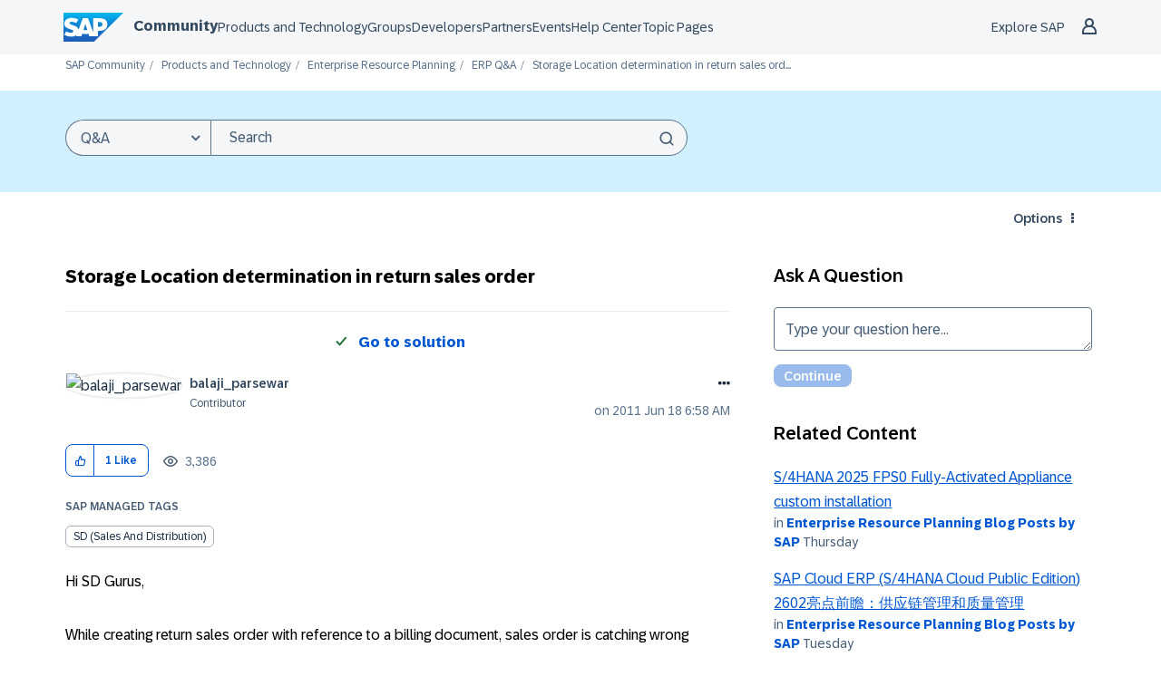

--- FILE ---
content_type: text/html;charset=UTF-8
request_url: https://community.sap.com/t5/enterprise-resource-planning-q-a/storage-location-determination-in-return-sales-order/qaq-p/7946462
body_size: 51334
content:
<!DOCTYPE html><html prefix="og: http://ogp.me/ns#" dir="ltr" lang="en" class="no-js">
	<head>
	
	<title>
	Solved: Storage Location determination in return sales ord... - SAP Community
</title>
	
	
	<meta name="author" content="balaji_parsewar">
      <meta name="author_id" content="d4fc6ab4730147b4ba0021e4bf57693f">
<script type="text/javascript">
   function DataContainer(){
        var data = {
            "loginStatus": "no",
            "pageName": "Storage Location determination in return sales order",
            "pageTemplate": "QandAQuestionPage",
            "country": "glo",
            "productIDs": "209057551571413566377230676804921",
            "nodeId": "748",
            "messageId": "7946462",
            "messageTitle": "Storage Location determination in return sales order",
            "messageType": "qanda",
            "messageCreateDate": "2011-06-18 07:58:02",
            "user_tags": [],
            "labels": [],
            "pageId": "1/317/747/748",
        }
        this.getProp = function(name){ return data[name]; }
    }
</script>

<script type="text/javascript">window.adobeDataLayer=window.adobeDataLayer||[];function CommunityEDDLCore(){this.sendEvent=function(event){window.adobeDataLayer.push(event)}}function CommunityEDDLLoginState(pageData){var hasUserLoggedIn=LITHIUM.CommunityJsonObject.Activity.Results.filter(item=>item.name==='UserSignedOn').length>0;var currentState=pageData.getProp("loginStatus");var prevState=localStorage.getItem("userLoggedIn")||currentState;localStorage.setItem("userLoggedIn",currentState);this.isLogin=function(){return hasUserLoggedIn&&currentState==="yes"};this.isLogout=function(){return prevState!=currentState&&currentState==="no"};this.isAuthenticationEvent=function(){return this.isLogin()||this.isLogout()}}function CommunityEDDLEvents(){var eddl=new CommunityEDDLCore();var pageData=new DataContainer();this.global=function(){eddl.sendEvent({'event':'globalDL','site':{'name':'scn-com','country':pageData.getProp('country')},'user':{'loginStatus':pageData.getProp('loginStatus')}})};this.pageView=function(){eddl.sendEvent({'event':'pageView','page':{'pageId':pageData.getProp('pageId'),'name':location.pathname.slice(1)||'/','title':pageData.getProp('pageName'),'template':pageData.getProp('pageTemplate'),'section':location.pathname.split('/')[2]||'/','language':'en','country':pageData.getProp('country'),'url':window.location.href,'referrer':document.referrer,'semaphoreID':pageData.getProp('productIDs')},'user':{'loginStatus':pageData.getProp('loginStatus')}})};this.siteContent=function(){if(!pageData.getProp('messageId')){return}eddl.sendEvent({'event':'siteContentView','siteContent':{'contentid':pageData.getProp('messageId'),'type':pageData.getProp('messageType'),'title':pageData.getProp('messageTitle'),'tag':pageData.getProp('user_tags'),'language':'en','createDate':pageData.getProp('messageCreateDate'),'nodeID':pageData.getProp('nodeId'),'label':pageData.getProp('labels')},'user':{'loginStatus':pageData.getProp('loginStatus')}})};this.login=function(){var loginState=new CommunityEDDLLoginState(pageData);if(!loginState.isAuthenticationEvent()){return}eddl.sendEvent({'event':loginState.isLogin()?'userLogin':'userLogout','user':{'loginStatus':pageData.getProp('loginStatus')}})};this.beacon=function(){eddl.sendEvent({'event':'stBeaconReady'})}}function CommunityScenarios(){var events=new CommunityEDDLEvents();this.pageView=function(){events.global();events.login();events.pageView();events.siteContent();events.beacon()};this.kudo=function(){};this.subscription=function(){}}window.addEventListener('load',()=>{if(LITHIUM?.CommunityJsonObject?.Activity?.Results==undefined){console.error("SAP EDDL: Tracking is disabled due to LITHIUM.CommunityJsonObject.Activity.Results is undefined");return}var eddlScenarios=new CommunityScenarios();eddlScenarios.pageView()});</script><script defer type="module">
  window.uidBaselineSettings = {
    authority: "https://accounts.sap.com",
    clientId: "6745316e-72c2-4f64-baf1-e87d20892421",
    silentRedirectUri: "/plugins/custom/sap/sap/sap.baseline.login",
    sessionLifetime: 30, 
    action: "silentSignIn",
    forceUidCreation: true,
    uidUserinfoUri: "https://uts-api.account.sap.com/uts/token/userinfo",
    uidRegisterUri: "https://account.sap.com/registration/?reqId=6686498a0866d66ffcddfbc0",
    logoutRedirectUri: "/khhcw49343/plugins/custom/sap/sap/sap.baseline.logout",
    communityLoginAttempt: "sap.baseline.loginattempt",
    communityLoginAttemptRepeatMinutes: 5,
    loginType: "redirect",
    redirectUri: "/"
  };
</script>

  <script defer type="module">
    function sapLoginUser(event) {
      try {
        let lastLoginAttempt = localStorage.getItem(window.uidBaselineSettings.communityLoginAttempt)
        let now = new Date().getTime();
        if (lastLoginAttempt === null || (now - Number(lastLoginAttempt))/(1000*60) > window.uidBaselineSettings.communityLoginAttemptRepeatMinutes){
          localStorage.setItem(window.uidBaselineSettings.communityLoginAttempt, now)
          console.log("login attempt")
        } else {
          console.log("skip login attempt")
          return;
        }
        window.location="/plugins/common/feature/oidcss/sso_login_redirect/providerid/sap_ids?referer=https%3A%2F%2Fcommunity.sap.com%2Ft5%2Fenterprise-resource-planning-q-a%2Fstorage-location-determination-in-return-sales-order%2Fqaq-p%2F7946462";
      } catch (err) {
        console.log(err)
        console.log("user is not logged in")
      }
    }
    window.addEventListener("uidLinked", sapLoginUser, false);
    window.addEventListener("validUidSession", sapLoginUser, false);
    window.addEventListener("stopUidSession", () => {
        window.baseline.signOut(window.location);
    });
    //window.addEventListener("noValidSession", () => {
    //    window.baseline.signOut(window.location);
    //});
  </script>



<script defer type="module" src="https://cdn.account.sap.com/js/uid-baseline.js"></script>

	
	
	
	<meta content="Solved: Hi SD Gurus, While creating return sales order with reference to a billing document, sales order is catching wrong storage location. I had checked all the" name="description"/><meta content="width=device-width, initial-scale=1.0, user-scalable=yes" name="viewport"/><meta content="2011-06-21T08:40:44+02:00" itemprop="dateModified"/><meta content="text/html; charset=UTF-8" http-equiv="Content-Type"/><link href="https://community.sap.com/t5/enterprise-resource-planning-q-a/storage-location-determination-in-return-sales-order/qaq-p/7946462" rel="canonical"/>
	<meta content="https://groups.community.sap.com/html/assets/SAP_R_grad_200x200.png" property="og:image"/><meta content="https://community.sap.com/t5/user/viewprofilepage/user-id/184049" property="article:author"/><meta content="SAP Community" property="og:site_name"/><meta content="article" property="og:type"/><meta content="https://community.sap.com/t5/enterprise-resource-planning-q-a/storage-location-determination-in-return-sales-order/qaq-p/7946462" property="og:url"/><meta content="Enterprise Resource Planning Q&amp;A" property="article:section"/><meta content="Hi SD Gurus,  While creating return sales order with reference to a billing document, sales order is catching wrong storage location. I had checked all the assignments in &quot;Assign picking location&quot; tab. No problem there. Rule - MALA.  My question is  1) Storage location determination takes place @ de..." property="og:description"/><meta content="2011-06-18T05:58:02.000Z" property="article:published_time"/><meta content="2011-06-21T08:40:44+02:00" property="article:modified_time"/><meta content="Storage Location determination in return sales order" property="og:title"/>
	
	
		<link class="lia-link-navigation hidden live-links" title="Question Storage Location determination in return sales order in Enterprise Resource Planning Q&amp;A" type="application/rss+xml" rel="alternate" id="link" href="/khhcw49343/rss/message?board.id=erp-questions&amp;message.id=2491282"></link>
	

	
	
	    
            	<link href="/skins/2037029/79560b445ebf96944775a9e7c1efbc00/sapglow.css" rel="stylesheet" type="text/css"/>
            
	

	
	
	
	
	<link rel="shortcut icon" href="https://community.sap.com/html/@75A0878F21D09461247886DEA5121E3C/assets/favicon.ico" />



<link href="https://community.sap.com/html/@F29E03718864DE2E89353DC9E96C0CEF/assets/prism-kh.css" rel="stylesheet" type="text/css">
<script type="text/javascript" src="https://community.sap.com/html/@605F22A932C42855D7C890E7D99E1844/assets/prism-kh.js"></script>

<link rel="stylesheet"
      href="https://contextualnavigation.api.community.sap.com/static/1.45.10/cxs-designsystem/cxs-designsystem.css">
<script type="module"
        src='https://contextualnavigation.api.community.sap.com/static/1.45.10/cxs-designsystem/cxs-designsystem.esm.js'></script>


<script language="javascript" type="text/javascript">
<!--
if("undefined"==typeof LITHIUM)var LITHIUM={};LITHIUM.Loader=function(){var d=[],b=[],a=!1,c=!1;return{onLoad:function(b){"function"===typeof b&&(!0===a?b():d.push(b))},onJsAttached:function(a){"function"===typeof a&&(!0===c?a():b.push(a))},runJsAttached:function(){c=!0;for(var a=0;a<b.length;a++)b[a]()},getOnLoadFunctions:function(){return d},setLoaded:function(){a=!0},isLoaded:function(){return a},isJsAttached:function(){return c}}}();"undefined"===typeof LITHIUM.Components&&(LITHIUM.Components={});LITHIUM.Components.render=function(d,b,a){LITHIUM.Loader.onLoad(function(){var c=LITHIUM.Components.renderUrl(d),h={type:"GET",dataType:"json"};LITHIUM.jQuery.extend(h,a||{});h.hasOwnProperty("url")||LITHIUM.jQuery.extend(h,{url:c});h.data=b;if("object"!==typeof h.data||null===h.data)h.data={};h.data.originalPageName=LITHIUM.Components.ORIGINAL_PAGE_NAME;h.data.originalPageContext=LITHIUM.Components.ORIGINAL_PAGE_CONTEXT;LITHIUM.jQuery.ajax(h)}.bind(this))};
LITHIUM.Components.renderUrl=function(d,b){var a=LITHIUM.Components.RENDER_URL;LITHIUM.jQuery.each({"component-id":d},function(b,d){a=a.replace(new RegExp("#{"+b+"}","g"),d)});"undefined"!==typeof b&&(a+="?"+LITHIUM.jQuery.param(b));return a};
LITHIUM.Components.renderInPlace=function(d,b,a,c){function h(a){var b=document.createElement("div"),d=(new Date).getTime()+Math.floor(1E7*Math.random()+1);b.setAttribute("id",d);a.parentNode.insertBefore(b,a);return d}if(c)var q=c;else!1===LITHIUM.Loader.isLoaded()&&(document.currentScript?q=h(document.currentScript):(c=document.querySelectorAll("script"),1<c.length&&(q=h(c[c.length-1]))));LITHIUM.Loader.onLoad(function(){var c=LITHIUM.jQuery,h=b||{},m=a||{},k=c("#"+q);c.extend(h,{renderedScripts:LITHIUM.RenderedScripts.toString(),
"component-id":d});c.extend(m,{success:function(a){var b=a.content;LITHIUM.AngularSupport.isAngularEnabled()&&(b=LITHIUM.AngularSupport.compile(b));k.replaceWith(b);LITHIUM.AjaxSupport.ScriptsProcessor.handleScriptEvaluation(a);(a=LITHIUM.jQuery(b).attr("id"))&&LITHIUM.jQuery("#"+a).trigger("LITHIUM:ajaxSuccess:renderInPlace",{componentId:d})},error:function(b,c,d){0===b.readyState||0===b.status?k.html(""):k.html('\x3cspan class\x3d"lia-ajax-error-text"\x3e'+a.errorMessage+"\x3c/span\x3e");k.removeClass(LITHIUM.Css.BASE_LAZY_LOAD).removeClass("lia-fa-spin")}});
k&&LITHIUM.Components.render(d,h,m)}.bind(this))};/*
 modernizr v3.3.1
 Build https://modernizr.com/download?-exiforientation-filereader-flash-setclasses-dontmin

 Copyright (c)
  Faruk Ates
  Paul Irish
  Alex Sexton
  Ryan Seddon
  Patrick Kettner
  Stu Cox
  Richard Herrera

 MIT License
 {
      "name": "EXIF Orientation",
      "property": "exiforientation",
      "tags": ["image"],
      "builderAliases": ["exif_orientation"],
      "async": true,
      "authors": ["Paul Sayre"],
      "notes": [{
        "name": "Article by Dave Perrett",
        "href": "http://recursive-design.com/blog/2012/07/28/exif-orientation-handling-is-a-ghetto/"
      },{
        "name": "Article by Calvin Hass",
        "href": "http://www.impulseadventure.com/photo/exif-orientation.html"
      }]
    }
    ! {
      "name": "Flash",
      "property": "flash",
      "tags": ["flash"],
      "polyfills": ["shumway"]
      }
      ! {
      "name": "File API",
      "property": "filereader",
      "caniuse": "fileapi",
      "notes": [{
        "name": "W3C Working Draft",
        "href": "https://www.w3.org/TR/FileAPI/"
      }],
      "tags": ["file"],
      "builderAliases": ["file_api"],
      "knownBugs": ["Will fail in Safari 5 due to its lack of support for the standards defined FileReader object"]
    }
    !*/
LITHIUM.LiModernizr=function(){(function(d,b,a){function c(g){var a=n.className,b=e._config.classPrefix||"";r&&(a=a.baseVal);e._config.enableJSClass&&(a=a.replace(new RegExp("(^|\\s)"+b+"no-js(\\s|$)"),"$1"+b+"js$2"));e._config.enableClasses&&(a+=" "+b+g.join(" "+b),r?n.className.baseVal=a:n.className=a)}function h(){return"function"!==typeof b.createElement?b.createElement(arguments[0]):r?b.createElementNS.call(b,"http://www.w3.org/2000/svg",arguments[0]):b.createElement.apply(b,arguments)}function q(){var a=
b.body;a||(a=h(r?"svg":"body"),a.fake=!0);return a}function p(a,b){if("object"==typeof a)for(var g in a)u(a,g)&&p(g,a[g]);else{a=a.toLowerCase();g=a.split(".");var l=e[g[0]];2==g.length&&(l=l[g[1]]);if("undefined"!=typeof l)return e;b="function"==typeof b?b():b;1==g.length?e[g[0]]=b:(!e[g[0]]||e[g[0]]instanceof Boolean||(e[g[0]]=new Boolean(e[g[0]])),e[g[0]][g[1]]=b);c([(b&&0!=b?"":"no-")+g.join("-")]);e._trigger(a,b)}return e}var t=[],m=[],k={_version:"3.3.1",_config:{classPrefix:"",enableClasses:!0,
enableJSClass:!0,usePrefixes:!0},_q:[],on:function(a,b){var g=this;setTimeout(function(){b(g[a])},0)},addTest:function(a,b,c){m.push({name:a,fn:b,options:c})},addAsyncTest:function(a){m.push({name:null,fn:a})}},e=function(){};e.prototype=k;e=new e;var n=b.documentElement,r="svg"===n.nodeName.toLowerCase(),u;(function(){var a={}.hasOwnProperty;u="undefined"!==typeof a&&"undefined"!==typeof a.call?function(b,g){return a.call(b,g)}:function(a,b){return b in a&&"undefined"===typeof a.constructor.prototype[b]}})();
k._l={};k.on=function(a,b){this._l[a]||(this._l[a]=[]);this._l[a].push(b);e.hasOwnProperty(a)&&setTimeout(function(){e._trigger(a,e[a])},0)};k._trigger=function(a,b){if(this._l[a]){var g=this._l[a];setTimeout(function(){var a;for(a=0;a<g.length;a++){var c=g[a];c(b)}},0);delete this._l[a]}};e._q.push(function(){k.addTest=p});e.addAsyncTest(function(){LITHIUM.Loader.onLoad(function(){var a=b.createElement("img");a.onerror=function(){p("exiforientation",!1,{aliases:["exif-orientation"]});b.body.removeChild(a)};
a.onload=function(){p("exiforientation",2!==a.width,{aliases:["exif-orientation"]});b.body.removeChild(a)};a.src="[data-uri]\x3d\x3d";
b.body&&(a.setAttribute("style","position: absolute; left: -9999;"),b.body.appendChild(a))})});e.addAsyncTest(function(){var a=function(a){n.contains(a)||n.appendChild(a)},c=function(a,b){var c=!!a;c&&(c=new Boolean(c),c.blocked="blocked"===a);p("flash",function(){return c});if(b&&f.contains(b)){for(;b.parentNode!==f;)b=b.parentNode;f.removeChild(b)}};try{var e="ActiveXObject"in d&&"Pan"in new d.ActiveXObject("ShockwaveFlash.ShockwaveFlash")}catch(v){}if(!("plugins"in navigator&&"Shockwave Flash"in
navigator.plugins||e)||r)c(!1);else{var l=h("embed"),f=q(),k;l.type="application/x-shockwave-flash";f.appendChild(l);if("Pan"in l||e){var m=function(){a(f);if(!n.contains(f))return f=b.body||f,l=h("embed"),l.type="application/x-shockwave-flash",f.appendChild(l),setTimeout(m,1E3);n.contains(l)?(k=l.style.cssText,""!==k?c("blocked",l):c(!0,l)):c("blocked");f.fake&&f.parentNode&&f.parentNode.removeChild(f)};setTimeout(m,10)}else a(f),c("blocked",l),f.fake&&f.parentNode&&f.parentNode.removeChild(f)}});
e.addTest("filereader",!!(d.File&&d.FileList&&d.FileReader));(function(){var a,b;for(b in m)if(m.hasOwnProperty(b)){var c=[];var d=m[b];if(d.name&&(c.push(d.name.toLowerCase()),d.options&&d.options.aliases&&d.options.aliases.length))for(a=0;a<d.options.aliases.length;a++)c.push(d.options.aliases[a].toLowerCase());d="function"===typeof d.fn?d.fn():d.fn;for(a=0;a<c.length;a++){var f=c[a];f=f.split(".");1===f.length?e[f[0]]=d:(!e[f[0]]||e[f[0]]instanceof Boolean||(e[f[0]]=new Boolean(e[f[0]])),e[f[0]][f[1]]=
d);t.push((d?"":"no-")+f.join("-"))}}})();c(t);delete k.addTest;delete k.addAsyncTest;for(a=0;a<e._q.length;a++)e._q[a]();LITHIUM.Modernizr=e})(window,document)}();(function(){LITHIUM.Globals=function(){var d={};return{preventGlobals:function(b){for(var a=0;a<b.length;a++){var c=b[a];c in window&&void 0!==window[c]&&(d[c]=window[c],window[c]=void 0)}},restoreGlobals:function(b){for(var a=0;a<b.length;a++){var c=b[a];d.hasOwnProperty(c)&&(window[c]=d[c])}}}}()})();(function(){LITHIUM.EarlyEventCapture=function(d,b,a){if(void 0===LITHIUM.jQuery||!0!==LITHIUM.jQuery.isReady||!LITHIUM.Loader.isJsAttached()){var c=d.getAttribute("data-lia-early-event-captured");if(!0===a&&!0!==c||!0===a)d.setAttribute("data-lia-early-event-captured",!0),LITHIUM.Loader.onJsAttached(function(){var a=LITHIUM.jQuery;a(function(){a(d).trigger(b)})});return!1}return!0}})();(function(d){Element.prototype.matches||(Element.prototype.matches=Element.prototype.msMatchesSelector||Element.prototype.webkitMatchesSelector);Element.prototype.closest||(Element.prototype.closest=function(b){var a=this;do{if(a.matches(b))return a;a=a.parentElement||a.parentNode}while(null!==a&&1===a.nodeType);return null})})(LITHIUM.jQuery);window.FileAPI = { jsPath: '/html/assets/js/vendor/ng-file-upload-shim/' };
LITHIUM.PrefetchData = {"Components":{},"commonResults":{}};
LITHIUM.DEBUG = false;
LITHIUM.CommunityJsonObject = {
  "Validation" : {
    "image.description" : {
      "min" : 0,
      "max" : 1000,
      "isoneof" : [ ],
      "type" : "string"
    },
    "tkb.toc_maximum_heading_level" : {
      "min" : 1,
      "max" : 6,
      "isoneof" : [ ],
      "type" : "integer"
    },
    "tkb.toc_heading_list_style" : {
      "min" : 0,
      "max" : 50,
      "isoneof" : [
        "disc",
        "circle",
        "square",
        "none"
      ],
      "type" : "string"
    },
    "blog.toc_maximum_heading_level" : {
      "min" : 1,
      "max" : 6,
      "isoneof" : [ ],
      "type" : "integer"
    },
    "tkb.toc_heading_indent" : {
      "min" : 5,
      "max" : 50,
      "isoneof" : [ ],
      "type" : "integer"
    },
    "blog.toc_heading_indent" : {
      "min" : 5,
      "max" : 50,
      "isoneof" : [ ],
      "type" : "integer"
    },
    "blog.toc_heading_list_style" : {
      "min" : 0,
      "max" : 50,
      "isoneof" : [
        "disc",
        "circle",
        "square",
        "none"
      ],
      "type" : "string"
    }
  },
  "User" : {
    "settings" : {
      "imageupload.legal_file_extensions" : "*.jpg;*.JPG;*.jpeg;*.JPEG;*.gif;*.GIF;*.png;*.PNG;*.webm;*.svg;*.SVG",
      "config.enable_avatar" : true,
      "integratedprofile.show_klout_score" : true,
      "layout.sort_view_by_last_post_date" : true,
      "layout.friendly_dates_enabled" : true,
      "profileplus.allow.anonymous.scorebox" : false,
      "tkb.message_sort_default" : "topicPublishDate",
      "layout.format_pattern_date" : "yyyy MMM dd",
      "config.require_search_before_post" : "off",
      "isUserLinked" : false,
      "integratedprofile.cta_add_topics_dismissal_timestamp" : -1,
      "layout.message_body_image_max_size" : 1000,
      "profileplus.everyone" : false,
      "integratedprofile.cta_connect_wide_dismissal_timestamp" : -1,
      "blog.toc_maximum_heading_level" : "4",
      "integratedprofile.hide_social_networks" : false,
      "blog.toc_heading_indent" : "15",
      "contest.entries_per_page_num" : 20,
      "layout.messages_per_page_linear" : 50,
      "integratedprofile.cta_manage_topics_dismissal_timestamp" : -1,
      "profile.shared_profile_test_group" : false,
      "integratedprofile.cta_personalized_feed_dismissal_timestamp" : -1,
      "integratedprofile.curated_feed_size" : 10,
      "contest.one_kudo_per_contest" : false,
      "integratedprofile.enable_social_networks" : false,
      "integratedprofile.my_interests_dismissal_timestamp" : -1,
      "profile.language" : "en",
      "layout.friendly_dates_max_age_days" : 31,
      "layout.threading_order" : "thread_ascending",
      "blog.toc_heading_list_style" : "disc",
      "useRecService" : false,
      "layout.module_welcome" : "<h2>Welcome to SAP Community<\/h2>\r\n<p>Connect and engage with our community to get answers, discuss best practices, \r\nand continually learn more about SAP solutions.<\/p>",
      "imageupload.max_uploaded_images_per_upload" : 100,
      "imageupload.max_uploaded_images_per_user" : 5000,
      "integratedprofile.connect_mode" : "",
      "tkb.toc_maximum_heading_level" : "4",
      "tkb.toc_heading_list_style" : "disc",
      "sharedprofile.show_hovercard_score" : true,
      "config.search_before_post_scope" : "community",
      "tkb.toc_heading_indent" : "15",
      "p13n.cta.recommendations_feed_dismissal_timestamp" : -1,
      "imageupload.max_file_size" : 9216,
      "layout.show_batch_checkboxes" : false,
      "integratedprofile.cta_connect_slim_dismissal_timestamp" : -1
    },
    "isAnonymous" : true,
    "policies" : {
      "image-upload.process-and-remove-exif-metadata" : false
    },
    "registered" : false,
    "emailRef" : "",
    "id" : -1,
    "login" : "Former Member"
  },
  "Server" : {
    "communityPrefix" : "/khhcw49343",
    "nodeChangeTimeStamp" : 1769280862592,
    "tapestryPrefix" : "/t5",
    "deviceMode" : "DESKTOP",
    "responsiveDeviceMode" : "DESKTOP",
    "membershipChangeTimeStamp" : "0",
    "version" : "25.12",
    "branch" : "25.12-release",
    "showTextKeys" : false
  },
  "Config" : {
    "phase" : "prod",
    "integratedprofile.cta.reprompt.delay" : 30,
    "profileplus.tracking" : {
      "profileplus.tracking.enable" : false,
      "profileplus.tracking.click.enable" : false,
      "profileplus.tracking.impression.enable" : false
    },
    "app.revision" : "2512231126-s6f44f032fc-b18",
    "navigation.manager.community.structure.limit" : "1000"
  },
  "Activity" : {
    "Results" : [ ]
  },
  "NodeContainer" : {
    "viewHref" : "https://community.sap.com/t5/enterprise-resource-planning/ct-p/erp",
    "description" : "Ask questions and find answers about SAP S/4HANA, SAP S/4HANA Cloud, SAP ERP, SAP SME solutions, and Enterprise Resource Planning (ERP) software in the Q&A. \r\nShare knowledge and gain insights from community members and SAP in the Blog Posts by Members and Blog Post by SAP areas.",
    "id" : "erp",
    "shortTitle" : "Enterprise Resource Planning",
    "title" : "Enterprise Resource Planning",
    "nodeType" : "category"
  },
  "Page" : {
    "skins" : [
      "sapglow",
      "sap2023",
      "theme_hermes",
      "responsive_peak"
    ],
    "authUrls" : {
      "loginUrl" : "/plugins/common/feature/oidcss/sso_login_redirect/providerid/sap_ids_prompt?referer=https%3A%2F%2Fcommunity.sap.com%2Ft5%2Fenterprise-resource-planning-q-a%2Fstorage-location-determination-in-return-sales-order%2Fqaq-p%2F7946462",
      "loginUrlNotRegistered" : "/plugins/common/feature/oidcss/sso_login_redirect/providerid/sap_ids_prompt?redirectreason=notregistered&referer=https%3A%2F%2Fcommunity.sap.com%2Ft5%2Fenterprise-resource-planning-q-a%2Fstorage-location-determination-in-return-sales-order%2Fqaq-p%2F7946462",
      "loginUrlNotRegisteredDestTpl" : "/plugins/common/feature/oidcss/sso_login_redirect/providerid/sap_ids_prompt?redirectreason=notregistered&referer=%7B%7BdestUrl%7D%7D"
    },
    "name" : "QandAQuestionPage",
    "rtl" : false,
    "object" : {
      "viewHref" : "/t5/enterprise-resource-planning-q-a/storage-location-determination-in-return-sales-order/qaq-p/7946462",
      "subject" : "Storage Location determination in return sales order",
      "id" : 7946462,
      "page" : "QandAQuestionPage",
      "type" : "Thread"
    }
  },
  "WebTracking" : {
    "Activities" : { },
    "path" : "Community:SAP Community/Category:Products and Technology/Category:Enterprise Resource Planning/Board:ERP Q&A/Message:Storage Location determination in return sales order"
  },
  "Feedback" : {
    "targeted" : { }
  },
  "Seo" : {
    "markerEscaping" : {
      "pathElement" : {
        "prefix" : "@",
        "match" : "^[0-9][0-9]$"
      },
      "enabled" : false
    }
  },
  "TopLevelNode" : {
    "viewHref" : "https://community.sap.com/",
    "description" : "Official SAP Community. Search questions and answers, read the latest blog posts and curated content, connect with experts, and improve your SAP skills.",
    "id" : "khhcw49343",
    "shortTitle" : "SAP Community",
    "title" : "SAP Community",
    "nodeType" : "Community"
  },
  "Community" : {
    "viewHref" : "https://community.sap.com/",
    "integratedprofile.lang_code" : "en",
    "integratedprofile.country_code" : "US",
    "id" : "khhcw49343",
    "shortTitle" : "SAP Community",
    "title" : "SAP Community"
  },
  "CoreNode" : {
    "conversationStyle" : "qanda",
    "viewHref" : "https://community.sap.com/t5/enterprise-resource-planning-q-a/qa-p/erp-questions",
    "settings" : { },
    "description" : "",
    "id" : "erp-questions",
    "shortTitle" : "ERP Q&A",
    "title" : "Enterprise Resource Planning Q&A",
    "nodeType" : "Board",
    "ancestors" : [
      {
        "viewHref" : "https://community.sap.com/t5/enterprise-resource-planning/ct-p/erp",
        "description" : "Ask questions and find answers about SAP S/4HANA, SAP S/4HANA Cloud, SAP ERP, SAP SME solutions, and Enterprise Resource Planning (ERP) software in the Q&A. \r\nShare knowledge and gain insights from community members and SAP in the Blog Posts by Members and Blog Post by SAP areas.",
        "id" : "erp",
        "shortTitle" : "Enterprise Resource Planning",
        "title" : "Enterprise Resource Planning",
        "nodeType" : "category"
      },
      {
        "viewHref" : "https://community.sap.com/t5/products-and-technology/ct-p/products",
        "description" : "",
        "id" : "products",
        "shortTitle" : "Products and Technology",
        "title" : "Products and Technology",
        "nodeType" : "category"
      },
      {
        "viewHref" : "https://community.sap.com/",
        "description" : "Official SAP Community. Search questions and answers, read the latest blog posts and curated content, connect with experts, and improve your SAP skills.",
        "id" : "khhcw49343",
        "shortTitle" : "SAP Community",
        "title" : "SAP Community",
        "nodeType" : "Community"
      }
    ]
  }
};
LITHIUM.Components.RENDER_URL = "/t5/util/componentrenderpage/component-id/#{component-id}?render_behavior=raw";
LITHIUM.Components.ORIGINAL_PAGE_NAME = 'qanda/v3/QuestionPage';
LITHIUM.Components.ORIGINAL_PAGE_ID = 'QandAQuestionPage';
LITHIUM.Components.ORIGINAL_PAGE_CONTEXT = '[base64]';
LITHIUM.Css = {
  "BASE_DEFERRED_IMAGE" : "lia-deferred-image",
  "BASE_BUTTON" : "lia-button",
  "BASE_SPOILER_CONTAINER" : "lia-spoiler-container",
  "BASE_TABS_INACTIVE" : "lia-tabs-inactive",
  "BASE_TABS_ACTIVE" : "lia-tabs-active",
  "BASE_AJAX_REMOVE_HIGHLIGHT" : "lia-ajax-remove-highlight",
  "BASE_FEEDBACK_SCROLL_TO" : "lia-feedback-scroll-to",
  "BASE_FORM_FIELD_VALIDATING" : "lia-form-field-validating",
  "BASE_FORM_ERROR_TEXT" : "lia-form-error-text",
  "BASE_FEEDBACK_INLINE_ALERT" : "lia-panel-feedback-inline-alert",
  "BASE_BUTTON_OVERLAY" : "lia-button-overlay",
  "BASE_TABS_STANDARD" : "lia-tabs-standard",
  "BASE_AJAX_INDETERMINATE_LOADER_BAR" : "lia-ajax-indeterminate-loader-bar",
  "BASE_AJAX_SUCCESS_HIGHLIGHT" : "lia-ajax-success-highlight",
  "BASE_CONTENT" : "lia-content",
  "BASE_JS_HIDDEN" : "lia-js-hidden",
  "BASE_AJAX_LOADER_CONTENT_OVERLAY" : "lia-ajax-loader-content-overlay",
  "BASE_FORM_FIELD_SUCCESS" : "lia-form-field-success",
  "BASE_FORM_WARNING_TEXT" : "lia-form-warning-text",
  "BASE_FORM_FIELDSET_CONTENT_WRAPPER" : "lia-form-fieldset-content-wrapper",
  "BASE_AJAX_LOADER_OVERLAY_TYPE" : "lia-ajax-overlay-loader",
  "BASE_FORM_FIELD_ERROR" : "lia-form-field-error",
  "BASE_SPOILER_CONTENT" : "lia-spoiler-content",
  "BASE_FORM_SUBMITTING" : "lia-form-submitting",
  "BASE_EFFECT_HIGHLIGHT_START" : "lia-effect-highlight-start",
  "BASE_FORM_FIELD_ERROR_NO_FOCUS" : "lia-form-field-error-no-focus",
  "BASE_EFFECT_HIGHLIGHT_END" : "lia-effect-highlight-end",
  "BASE_SPOILER_LINK" : "lia-spoiler-link",
  "BASE_DISABLED" : "lia-link-disabled",
  "FACEBOOK_LOGOUT" : "lia-component-users-action-logout",
  "FACEBOOK_SWITCH_USER" : "lia-component-admin-action-switch-user",
  "BASE_FORM_FIELD_WARNING" : "lia-form-field-warning",
  "BASE_AJAX_LOADER_FEEDBACK" : "lia-ajax-loader-feedback",
  "BASE_AJAX_LOADER_OVERLAY" : "lia-ajax-loader-overlay",
  "BASE_LAZY_LOAD" : "lia-lazy-load"
};
(function() { if (!window.LITHIUM_SPOILER_CRITICAL_LOADED) { window.LITHIUM_SPOILER_CRITICAL_LOADED = true; window.LITHIUM_SPOILER_CRITICAL_HANDLER = function(e) { if (!window.LITHIUM_SPOILER_CRITICAL_LOADED) return; if (e.target.classList.contains('lia-spoiler-link')) { var container = e.target.closest('.lia-spoiler-container'); if (container) { var content = container.querySelector('.lia-spoiler-content'); if (content) { if (e.target.classList.contains('open')) { content.style.display = 'none'; e.target.classList.remove('open'); } else { content.style.display = 'block'; e.target.classList.add('open'); } } e.preventDefault(); return false; } } }; document.addEventListener('click', window.LITHIUM_SPOILER_CRITICAL_HANDLER, true); } })();
LITHIUM.noConflict = true;
LITHIUM.useCheckOnline = false;
LITHIUM.RenderedScripts = [
  "jquery.placeholder-2.0.7.js",
  "jquery.ui.dialog.js",
  "jquery.blockui.js",
  "jquery.json-2.6.0.js",
  "jquery.scrollTo.js",
  "AjaxSupport.js",
  "DropDownMenuVisibilityHandler.js",
  "Auth.js",
  "jquery.ui.core.js",
  "jquery.lithium-selector-extensions.js",
  "ForceLithiumJQuery.js",
  "Events.js",
  "AutoComplete.js",
  "Throttle.js",
  "HrWrap.js",
  "Loader.js",
  "Lithium.js",
  "PartialRenderProxy.js",
  "MessageBodyDisplay.js",
  "Cache.js",
  "NoConflict.js",
  "jquery.ui.draggable.js",
  "jquery.iframe-shim-1.0.js",
  "jquery.ajax-cache-response-1.0.js",
  "jquery.ui.resizable.js",
  "Namespace.js",
  "DataHandler.js",
  "jquery.effects.core.js",
  "SpoilerToggle.js",
  "AjaxFeedback.js",
  "jquery.autocomplete.js",
  "AskAnExpertResults.js",
  "jquery.tools.tooltip-1.2.6.js",
  "LiModernizr.js",
  "DeferredImages.js",
  "jquery.viewport-1.0.js",
  "HelpIcon.js",
  "jquery.tmpl-1.1.1.js",
  "Text.js",
  "Components.js",
  "DropDownMenu.js",
  "Video.js",
  "Tooltip.js",
  "jquery.ui.mouse.js",
  "jquery.position-toggle-1.0.js",
  "prism.js",
  "SearchForm.js",
  "ProductTagList.js",
  "Sandbox.js",
  "jquery.ui.widget.js",
  "Globals.js",
  "jquery.delayToggle-1.0.js",
  "jquery.effects.slide.js",
  "SearchAutoCompleteToggle.js",
  "ComponentToggler.js",
  "AskAnExpert.js",
  "jquery.appear-1.1.1.js",
  "jquery.js",
  "jquery.css-data-1.0.js",
  "jquery.iframe-transport.js",
  "InputEditForm.js",
  "PolyfillsAll.js",
  "Placeholder.js",
  "Forms.js",
  "EarlyEventCapture.js",
  "jquery.function-utils-1.0.js",
  "jquery.clone-position-1.0.js",
  "InformationBox.js",
  "json2.js",
  "jquery.hoverIntent-r6.js",
  "jquery.fileupload.js",
  "Link.js",
  "jquery.ui.position.js",
  "ElementQueries.js",
  "ActiveCast3.js",
  "ElementMethods.js",
  "ResizeSensor.js",
  "UserListActual.js"
];(function(){LITHIUM.AngularSupport=function(){function g(a,c){a=a||{};for(var b in c)"[object object]"===Object.prototype.toString.call(c[b])?a[b]=g(a[b],c[b]):a[b]=c[b];return a}var d,f,b={coreModule:"li.community",coreModuleDeps:[],noConflict:!0,bootstrapElementSelector:".lia-page .min-width .lia-content",bootstrapApp:!0,debugEnabled:!1,useCsp:!0,useNg2:!1},k=function(){var a;return function(b){a||(a=document.createElement("a"));a.href=b;return a.href}}();LITHIUM.Angular={};return{preventGlobals:LITHIUM.Globals.preventGlobals,
restoreGlobals:LITHIUM.Globals.restoreGlobals,init:function(){var a=[],c=document.querySelector(b.bootstrapElementSelector);a.push(b.coreModule);b.customerModules&&0<b.customerModules.length&&a.concat(b.customerModules);b.useCsp&&(c.setAttribute("ng-csp","no-unsafe-eval"),c.setAttribute("li-common-non-bindable",""));d=LITHIUM.angular.module(b.coreModule,b.coreModuleDeps);d.config(["$locationProvider","$provide","$injector","$logProvider","$compileProvider","$qProvider","$anchorScrollProvider",function(a,
c,e,d,f,g,h){h.disableAutoScrolling();h=document.createElement("base");h.setAttribute("href",k(location));document.getElementsByTagName("head")[0].appendChild(h);window.history&&window.history.pushState&&a.html5Mode({enabled:!0,requireBase:!0,rewriteLinks:!1}).hashPrefix("!");d.debugEnabled(b.debugEnabled);f.debugInfoEnabled(b.debugEnabled);e.has("$uibModal")&&c.decorator("$uibModal",["$delegate",function(a){var b=a.open;a.open=function(a){a.backdropClass=(a.backdropClass?a.backdropClass+" ":"")+
"lia-modal-backdrop";a.windowClass=(a.windowClass?a.windowClass+" ":"")+"lia-modal-window";return b(a)};return a}]);e.has("uibDropdownConfig")&&(e.get("uibDropdownConfig").openClass="lia-dropdown-open");e.has("uibButtonConfig")&&(e.get("uibButtonConfig").activeClass="lia-link-active");g.errorOnUnhandledRejections(!1)}]);if(b.bootstrapApp)f=b.useNg2?LITHIUM.Angular.upgradeAdapter.bootstrap(c,a):LITHIUM.angular.bootstrap(c,a);else LITHIUM.Loader.onLoad(function(){f=LITHIUM.angular.element(c).injector()});
LITHIUM.Angular.app=d},compile:function(a){void 0===a&&(a=document.querySelector(b.bootstrapElementSelector));var c;if(void 0===a||""===a)return a;f.invoke(["$rootScope","$compile",function(b,d){try{var e=LITHIUM.angular.element(a)}catch(l){e=LITHIUM.angular.element("\x3cli:safe-wrapper\x3e"+a+"\x3c/li:safe-wrapper\x3e")}e.attr("li-common-non-bindable","");c=d(e)(b);b.$digest()}]);return c},isAngularEnabled:function(){return void 0!==d},updateLocationUrl:function(a,b){f.invoke(["$location","$rootScope",
"$browser",function(c,d,e){a=""===a?"?":a;c.url(a,b);d.$apply()}])},setOptions:function(a){return g(b,a)},getOptions:function(){return b},initGlobal:function(a){LITHIUM.angular=a;b.useNg2&&(LITHIUM.Angular.upgradeAdapter=new ng.upgrade.UpgradeAdapter)}}}()})();(function(){LITHIUM.ScriptLoader=function(){function d(a){a in e||(e[a]={loaded:!1});return e[a]}function f(){g.filter(function(a){return!a.loaded}).forEach(function(a){var b=!0;a.labels.forEach(function(a){!1===d(a).loaded&&(b=!1)});b&&(a.loaded=!0,a.callback())})}var e={},g=[];return{load:function(a){a.forEach(function(a){var b=document.getElementsByTagName("head")[0]||document.documentElement,c=document.createElement("script");c.src=a.url;c.async=!1;a.crossorigin&&a.integrity&&(c.setAttribute("crossorigin",
a.crossorigin),c.setAttribute("integrity",a.integrity));b.insertBefore(c,b.firstChild);d(a.label)})},setLoaded:function(a){d(a).loaded=!0;f()},ready:function(a,b){g.push({labels:a,callback:b,loaded:!1});f()}}}()})();LITHIUM.ScriptLoader.load([{"name":"lia-scripts-common-min.js","label":"common","url":"/t5/scripts/0FBAB47D244ABC35EF85D924E16EE128/lia-scripts-common-min.js"},{"name":"lia-scripts-body-min.js","label":"body","url":"/t5/scripts/ED8A05F5C9D11E01CE41DAFCC7E3A1C8/lia-scripts-body-min.js"},{"name":"lia-scripts-angularjs-min.js","label":"angularjs","url":"/t5/scripts/00A777938B56ECCE5DB9E6C80A2C3591/lia-scripts-angularjs-min.js"},{"name":"lia-scripts-angularjsModules-min.js","label":"angularjsModules","url":"/t5/scripts/DA413E916081B48494FAEC53828C21D0/lia-scripts-angularjsModules-min.js"}]);
// -->
</script></head>
	<body class="lia-qanda lia-user-status-anonymous QandAQuestionPage lia-body lia-a11y" id="lia-body">
	
	
	<div id="750-235-6" class="ServiceNodeInfoHeader">
</div>
	
	
	
	

	<div class="lia-page">
		<center>
			
				<div class="custom-local-header-wrapper">
    <header class="custom-local-header">
        <section class="logo-navigation">
            <div class="logo-link">
                <a class="logo" href="https://sap.com"><img src="[data-uri]"/></a>
                <a class="link" href="/">Community</a>
            </div>
            <div class="navigation">
                <ul>			<li class="has-submenu ">
				<a href="#">Products and Technology</a>
					<div class="sub-menu" style="grid-template-columns: 250px 250px;">
							<div class="menu-body">
									<h3>By Category</h3>
								<ul>
										<li>
											<a href="/t5/crm-and-customer-experience/ct-p/crm">CRM and Customer Experience</a>
										</li>
										<li>
											<a href="/t5/enterprise-resource-planning/ct-p/erp">Enterprise Resource Planning</a>
										</li>
										<li>
											<a href="/t5/financial-management/ct-p/financial-management">Financial Management</a>
										</li>
										<li>
											<a href="/t5/human-capital-management/ct-p/hcm">Human Capital Management</a>
										</li>
										<li>
											<a href="/t5/product-lifecycle-management/ct-p/plm">Product Lifecycle Management</a>
										</li>
										<li>
											<a href="/t5/spend-management/ct-p/spend-management">Spend Management</a>
										</li>
										<li>
											<a href="/t5/supply-chain-management/ct-p/scm">Supply Chain Management</a>
										</li>
										<li>
											<a href="/t5/technology/ct-p/technology">Technology</a>
										</li>
								</ul>
							</div>
							<div class="menu-body">
									<h3>Related Content</h3>
								<ul>
										<li>
											<a href="/t5/all-sap-community-blogs/ct-p/all-blogs">All Blogs</a>
										</li>
										<li>
											<a href="/t5/questions-about-sap-websites/qa-p/website-questions">Questions about SAP Websites</a>
										</li>
										<li>
											<a href="/t5/blogs-about-sap-websites/bg-p/website-blog">Blogs about SAP Websites</a>
										</li>
										<li>
											<a href="/t5/all-sap-managed-tags/ct-p/managed-tags">All SAP Managed Tags</a>
										</li>
										<li>
											<a href="/t5/archived-content/ct-p/Archive">Archived Content</a>
										</li>
								</ul>
							</div>
					</div>
			</li>
			<li class="has-submenu ">
				<a href="#">Groups</a>
					<div class="sub-menu" style="grid-template-columns: 250px 250px 250px;">
							<div class="menu-body">
									<h3>Activity Groups</h3>
								<ul>
										<li>
											<a href="/t5/devtoberfest/gh-p/Devtoberfest">Devtoberfest</a>
										</li>
										<li>
											<a href="/t5/sap-codejam/gh-p/code-jam">SAP CodeJam</a>
										</li>
										<li>
											<a href="/t5/sap-teched/gh-p/SAP-TechEd-Group">SAP TechEd</a>
										</li>
								</ul>
							</div>
							<div class="menu-body">
									<h3>Industry Groups</h3>
								<ul>
										<li>
											<a href="/t5/sap-for-engineering-construction-and-operations/gh-p/engineering-construction-operations">Engineering, Construction, and Operations</a>
										</li>
										<li>
											<a href="/t5/sap-for-industrial-manufacturing/gh-p/industrial-manufacturing">Industrial Manufacturing</a>
										</li>
										<li>
											<a href="/t5/sap-for-oil-gas-and-energy/gh-p/oil-gas">Oil, Gas, and Energy</a>
										</li>
										<li>
											<a href="/t5/sap-for-travel-and-transportation/gh-p/travel-transportation">Travel and Transportation</a>
										</li>
										<li>
											<a href="/t5/sap-for-utilities/gh-p/utilities">Utilities</a>
										</li>
										<li>
											<a href="/t5/industry-groups/ct-p/industries">View all Industry Groups</a>
										</li>
								</ul>
							</div>
							<div class="menu-body">
									<h3>Influence and Feedback Groups</h3>
								<ul>
										<li>
											<a href="/t5/sap-community-event-organizers/gh-p/community-event-organizers">SAP Community Event Organizers</a>
										</li>
										<li>
											<a href="/t5/sap-community-leaders-and-sap-advocates/ct-p/sap-influencers-and-advocates">SAP Community Leaders and Advocates</a>
										</li>
										<li>
											<a href="/t5/sap-industry-analysts/cmp-p/grouphub:industry-analysts">SAP Industry Analysts</a>
										</li>
										<li>
											<a href="/t5/sap-community-leaders-finder/bg-p/influencers-directory">Meet our SAP Community Leaders</a>
										</li>
								</ul>
							</div>
							<div class="menu-body">
									<h3>Interest Groups</h3>
								<ul>
										<li>
											<a href="/t5/business-transformation/gh-p/business-transformation-champions">Business Transformation</a>
										</li>
										<li>
											<a href="/t5/community-corner/gh-p/Coffee-Corner">Community Corner</a>
										</li>
										<li>
											<a href="/t5/enterprise-architecture/gh-p/Enterprise-Architecture">Enterprise Architecture</a>
										</li>
										<li>
											<a href="/t5/sap-learning-groups/ct-p/SAP-Learning">SAP Learning Groups</a>
										</li>
										<li>
											<a href="/t5/sap-women-in-tech/gh-p/Women-in-Tech">SAP Women in Tech</a>
										</li>
										<li>
											<a href="/t5/welcome-corner/gh-p/welcome-corner">Welcome Corner</a>
										</li>
										<li>
											<a href="/t5/interest-groups/ct-p/interests">All Interest Groups</a>
										</li>
								</ul>
							</div>
							<div class="menu-body">
									<h3>Location Groups</h3>
								<ul>
										<li>
											<a href="/t5/americas/ct-p/americas">Americas</a>
										</li>
										<li>
											<a href="/t5/asia-pacific/ct-p/asia-pacific">Asia Pacific</a>
										</li>
										<li>
											<a href="/t5/europe/ct-p/europe">Europe</a>
										</li>
										<li>
											<a href="/t5/middle-east-and-africa/ct-p/middle-east-and-africa">Middle East and Africa</a>
										</li>
								</ul>
							</div>
							<div class="menu-body">
									<h3>Customer Only Groups</h3>
								<ul>
										<li>
											<a href="https://pages.community.sap.com/resources/enterprise-support-value-maps">SAP Enterprise Support Value Maps</a>
										</li>
										<li>
											<a href="/t5/sap-successfactors-user-groups/ct-p/successfactors-user-groups">SAP SuccessFactors</a>
										</li>
								</ul>
							</div>
					</div>
			</li>
			<li class="has-submenu ">
				<a href="#">Developers</a>
					<div class="sub-menu" style="grid-template-columns: 250px 250px;">
							<div class="menu-body">
									<h3>Forums</h3>
								<ul>
										<li>
											<a href="/t5/abap-general/gh-p/abap">ABAP</a>
										</li>
										<li>
											<a href="/t5/artificial-intelligence-and-machine-learning/gh-p/ai">Artificial Intelligence</a>
										</li>
										<li>
											<a href="/t5/sap-cap/gh-p/cap">CAP</a>
										</li>
										<li>
											<a href="/t5/data-and-analytics/gh-p/data-analytics">Data and Analytics</a>
										</li>
										<li>
											<a href="/t5/devops-and-system-administration/gh-p/devops-sysadmin">DevOps and System Administration</a>
										</li>
										<li>
											<a href="/t5/frontend-ui5-fiori/gh-p/frontend-ui5-fiori">Frontend / UI5 / Fiori</a>
										</li>
										<li>
											<a href="/t5/integration/gh-p/integration">Integration</a>
										</li>
										<li>
											<a href="/t5/tooling-build/gh-p/tooling">Tooling (+ Build)</a>
										</li>
										<li>
											<a href="/t5/developer-news/bg-p/developer-news">Developer News</a>
										</li>
										<li>
											<a href="/t5/developers/ct-p/developers">All Developer Forums</a>
										</li>
								</ul>
							</div>
							<div class="menu-body">
									<h3>Related Resources</h3>
								<ul>
										<li>
											<a href="https://learning.sap.com/browse/roles/developer">Learning</a>
										</li>
										<li>
											<a href="https://developers.sap.com/tutorial-navigator.html">Tutorials</a>
										</li>
								</ul>
							</div>
					</div>
			</li>
			<li class=" ">
				<a href="https://pages.community.sap.com/resources/partners">Partners</a>
			</li>
			<li class="has-submenu ">
				<a href="#">Events</a>
					<div class="sub-menu" style="grid-template-columns: 250px;">
							<div class="menu-body">
								<ul>
										<li>
											<a href="https://pages.community.sap.com/resources/event-organizer">Become an Event Organizer</a>
										</li>
										<li>
											<a href="/t5/application-lifecycle-management/eb-p/alm-events">Application Lifecycle Management</a>
										</li>
										<li>
											<a href="/t5/devtoberfest/eb-p/devtoberfest-events">Devtoberfest</a>
										</li>
										<li>
											<a href="/t5/industries/eb-p/Industries">Industries</a>
										</li>
										<li>
											<a href="/t5/sap-codejam/eb-p/codejam-events">SAP CodeJam</a>
										</li>
										<li>
											<a href="/t5/sap-community/eb-p/community-events">SAP Community</a>
										</li>
										<li>
											<a href="/t5/sap-successfactors/eb-p/successfactorsevents">SAP SuccessFactors</a>
										</li>
										<li>
											<a href="/t5/user-groups/eb-p/user-groups">User Groups</a>
										</li>
										<li>
											<a href="/t5/events/ct-p/events">All Events</a>
										</li>
								</ul>
							</div>
					</div>
			</li>
			<li class="has-submenu ">
				<a href="#">Help Center</a>
					<div class="sub-menu" style="grid-template-columns: 250px;">
							<div class="menu-body">
								<ul>
										<li>
											<a href="/t5/what-s-new/bg-p/whats-new">What&#39;s New</a>
										</li>
										<li>
											<a href="/t5/welcome-corner/gh-p/welcome-corner">Welcome Corner</a>
										</li>
										<li>
											<a href="/t5/help/faqpage">FAQs</a>
										</li>
										<li>
											<a href="https://pages.community.sap.com/resources">Help Resources</a>
										</li>
										<li>
											<a href="https://pages.community.sap.com/resources-legal">Legal Resources</a>
										</li>
								</ul>
							</div>
					</div>
			</li>
			<li class=" ">
				<a href="https://pages.community.sap.com/topics">Topic Pages</a>
			</li>
</ul>
				<div class="desktop-sap-search">
	<input class="execute-search" placeholder="Search the SAP Community" aria-label="Search"/>
	<button class="execute-search">
		<svg viewBox="0 0 18 17" fill="currentcolor" xmlns="http://www.w3.org/2000/svg">
			<path d="M17.1914 15.3281C17.3555 15.4922 17.4375 15.7031 17.4375 15.9609C17.4375 16.2188 17.3438 16.4414 17.1562 16.6289C16.9922 16.793 16.7812 16.875 16.5234 16.875C16.2656 16.875 16.0547 16.793 15.8906 16.6289L12.375 13.1133C11.7656 13.582 11.0742 13.957 10.3008 14.2383C9.55078 14.4961 8.74219 14.625 7.875 14.625C6.84375 14.625 5.88281 14.4375 4.99219 14.0625C4.10156 13.6875 3.32812 13.1719 2.67188 12.5156C2.01562 11.8594 1.5 11.0859 1.125 10.1953C0.75 9.30469 0.5625 8.34375 0.5625 7.3125C0.5625 6.28125 0.75 5.32031 1.125 4.42969C1.5 3.53906 2.01562 2.76562 2.67188 2.10938C3.32812 1.45312 4.10156 0.9375 4.99219 0.5625C5.88281 0.1875 6.84375 0 7.875 0C8.90625 0 9.86719 0.1875 10.7578 0.5625C11.6484 0.9375 12.4219 1.45312 13.0781 2.10938C13.7344 2.76562 14.25 3.53906 14.625 4.42969C15 5.32031 15.1875 6.28125 15.1875 7.3125C15.1875 8.17969 15.0469 9 14.7656 9.77344C14.5078 10.5234 14.1445 11.2031 13.6758 11.8125L17.1914 15.3281ZM7.875 12.832C8.64844 12.832 9.36328 12.6914 10.0195 12.4102C10.6992 12.1289 11.2852 11.7422 11.7773 11.25C12.293 10.7344 12.6914 10.1484 12.9727 9.49219C13.2539 8.8125 13.3945 8.08594 13.3945 7.3125C13.3945 6.53906 13.2539 5.82422 12.9727 5.16797C12.6914 4.48828 12.293 3.90234 11.7773 3.41016C11.2852 2.89453 10.6992 2.49609 10.0195 2.21484C9.36328 1.93359 8.64844 1.79297 7.875 1.79297C7.10156 1.79297 6.375 1.93359 5.69531 2.21484C5.03906 2.49609 4.45312 2.89453 3.9375 3.41016C3.44531 3.90234 3.05859 4.48828 2.77734 5.16797C2.49609 5.82422 2.35547 6.53906 2.35547 7.3125C2.35547 8.08594 2.49609 8.8125 2.77734 9.49219C3.05859 10.1484 3.44531 10.7344 3.9375 11.25C4.45312 11.7422 5.03906 12.1289 5.69531 12.4102C6.375 12.6914 7.10156 12.832 7.875 12.832Z"></path>
		</svg>
	</button>
				</div>
            </div>
        </section>
        <section class="user-menu">
            <ul>
			<li class="has-submenu explore-menu">
				<a href="#">Explore SAP</a>
					<div class="sub-menu" style="grid-template-columns: 250px 250px 250px;">
							<div class="menu-body">
									<h3>Products</h3>
								<ul>
										<li>
											<a href="https://www.sap.com/products/business-suite.html">SAP Business Suite</a>
										</li>
										<li>
											<a href="https://www.sap.com/products/artificial-intelligence.html">Artificial Intelligence</a>
										</li>
										<li>
											<a href="https://www.sap.com/products/business-applications.html">Business applications</a>
										</li>
										<li>
											<a href="https://www.sap.com/products/data-cloud.html">Data and analytics</a>
										</li>
										<li>
											<a href="https://www.sap.com/products/technology-platform.html">Technology Platform</a>
										</li>
										<li>
											<a href="https://www.sap.com/products/financial-management.html">Financial Management</a>
										</li>
										<li>
											<a href="https://www.sap.com/products/spend-management.html">Spend Management</a>
										</li>
										<li>
											<a href="https://www.sap.com/products/scm.html">Supply Chain Management</a>
										</li>
										<li>
											<a href="https://www.sap.com/products/hcm.html">Human Capital Management</a>
										</li>
										<li>
											<a href="https://www.sap.com/products/crm.html">Customer Experience</a>
										</li>
										<li>
											<a href="https://www.sap.com/products/business-network.html">SAP Business Network</a>
										</li>
										<li>
											<a href="https://www.sap.com/products/a-z.html">View products A-Z</a>
										</li>
										<li>
											<a href="https://www.sap.com/industries.html">View industries</a>
										</li>
										<li>
											<a href="https://www.sap.com/products/try-sap.html">Try SAP</a>
										</li>
										<li>
											<a href="https://www.sap.com/partners.html">Partners</a>
										</li>
										<li>
											<a href="https://www.sap.com/services-support.html">Services</a>
										</li>
								</ul>
							</div>
							<div class="menu-body">
									<h3>Learning and Support</h3>
								<ul>
										<li>
											<a href="https://learning.sap.com/">Learning and certification</a>
										</li>
										<li>
											<a href="https://support.sap.com/">Support</a>
										</li>
										<li>
											<a href="https://help.sap.com/">Documentation</a>
										</li>
										<li>
											<a href="/">Community</a>
										</li>
								</ul>
							</div>
							<div class="menu-body">
									<h3>About</h3>
								<ul>
										<li>
											<a href="https://www.sap.com/about/company.html">Company Information</a>
										</li>
										<li>
											<a href="https://jobs.sap.com/?utm_source=CareerSite&amp;utm_campaign=CorpSite_HD">Careers</a>
										</li>
										<li>
											<a href="https://www.sap.com/about/customer-stories.html">Customer Stories</a>
										</li>
										<li>
											<a href="https://www.sap.com/events.html">Events</a>
										</li>
										<li>
											<a href="https://www.sap.com/investors/en.html">Investor Relations</a>
										</li>
										<li>
											<a href="https://news.sap.com/">News Center</a>
										</li>
										<li>
											<a href="https://www.sap.com/about/trust-center.html">SAP Trust Center</a>
										</li>
								</ul>
							</div>
					</div>
			</li>
                <li class="user-menu-search">
                    <a class="search" href="#">
                        <svg viewBox="0 0 18 17" fill="currentcolor" xmlns="http://www.w3.org/2000/svg">
                            <path d="M17.1914 15.3281C17.3555 15.4922 17.4375 15.7031 17.4375 15.9609C17.4375 16.2188 17.3438 16.4414 17.1562 16.6289C16.9922 16.793 16.7812 16.875 16.5234 16.875C16.2656 16.875 16.0547 16.793 15.8906 16.6289L12.375 13.1133C11.7656 13.582 11.0742 13.957 10.3008 14.2383C9.55078 14.4961 8.74219 14.625 7.875 14.625C6.84375 14.625 5.88281 14.4375 4.99219 14.0625C4.10156 13.6875 3.32812 13.1719 2.67188 12.5156C2.01562 11.8594 1.5 11.0859 1.125 10.1953C0.75 9.30469 0.5625 8.34375 0.5625 7.3125C0.5625 6.28125 0.75 5.32031 1.125 4.42969C1.5 3.53906 2.01562 2.76562 2.67188 2.10938C3.32812 1.45312 4.10156 0.9375 4.99219 0.5625C5.88281 0.1875 6.84375 0 7.875 0C8.90625 0 9.86719 0.1875 10.7578 0.5625C11.6484 0.9375 12.4219 1.45312 13.0781 2.10938C13.7344 2.76562 14.25 3.53906 14.625 4.42969C15 5.32031 15.1875 6.28125 15.1875 7.3125C15.1875 8.17969 15.0469 9 14.7656 9.77344C14.5078 10.5234 14.1445 11.2031 13.6758 11.8125L17.1914 15.3281ZM7.875 12.832C8.64844 12.832 9.36328 12.6914 10.0195 12.4102C10.6992 12.1289 11.2852 11.7422 11.7773 11.25C12.293 10.7344 12.6914 10.1484 12.9727 9.49219C13.2539 8.8125 13.3945 8.08594 13.3945 7.3125C13.3945 6.53906 13.2539 5.82422 12.9727 5.16797C12.6914 4.48828 12.293 3.90234 11.7773 3.41016C11.2852 2.89453 10.6992 2.49609 10.0195 2.21484C9.36328 1.93359 8.64844 1.79297 7.875 1.79297C7.10156 1.79297 6.375 1.93359 5.69531 2.21484C5.03906 2.49609 4.45312 2.89453 3.9375 3.41016C3.44531 3.90234 3.05859 4.48828 2.77734 5.16797C2.49609 5.82422 2.35547 6.53906 2.35547 7.3125C2.35547 8.08594 2.49609 8.8125 2.77734 9.49219C3.05859 10.1484 3.44531 10.7344 3.9375 11.25C4.45312 11.7422 5.03906 12.1289 5.69531 12.4102C6.375 12.6914 7.10156 12.832 7.875 12.832Z"></path>
                        </svg>
                    </a>
                </li>
                <li class="user-menu-avatar ">
                    <a href="/plugins/common/feature/oidcss/sso_login_redirect/providerid/sap_ids_prompt?referer=https%3A%2F%2Fcommunity.sap.com%2Ft5%2Fenterprise-resource-planning-q-a%2Fstorage-location-determination-in-return-sales-order%2Fqaq-p%2F7946462" class="avatar">
							<svg width="100%" height="100%" viewBox="0 0 18 18" fill="currentcolor" xmlns="http://www.w3.org/2000/svg">
								<path d="M12.5684 8.50769C13.8809 8.99988 14.9355 9.83191 15.7324 11.0038C16.5527 12.1522 16.9629 13.4764 16.9629 14.9764V16.9803C16.9629 17.285 16.8691 17.5311 16.6816 17.7186C16.5176 17.9061 16.2832 17.9999 15.9785 17.9999H1.98633C1.68164 17.9999 1.43555 17.9061 1.24805 17.7186C1.08398 17.5311 1.00195 17.285 1.00195 16.9803V14.9764C1.00195 13.4764 1.40039 12.1522 2.19727 11.0038C3.01758 9.83191 4.08398 8.99988 5.39648 8.50769C4.45898 7.57019 3.99023 6.41003 3.99023 5.02722C3.99023 4.3241 4.11914 3.66785 4.37695 3.05847C4.63477 2.4491 4.98633 1.92175 5.43164 1.47644C5.90039 1.03113 6.42773 0.679565 7.01367 0.421753C7.62305 0.16394 8.2793 0.0350342 8.98242 0.0350342C9.68555 0.0350342 10.3418 0.16394 10.9512 0.421753C11.5605 0.679565 12.0879 1.03113 12.5332 1.47644C12.9785 1.92175 13.3301 2.4491 13.5879 3.05847C13.8457 3.66785 13.9746 4.3241 13.9746 5.02722C13.9746 6.41003 13.5059 7.57019 12.5684 8.50769ZM8.98242 2.00378C8.13867 2.00378 7.42383 2.29675 6.83789 2.88269C6.27539 3.44519 5.99414 4.16003 5.99414 5.02722C5.99414 5.87097 6.27539 6.58582 6.83789 7.17175C7.42383 7.73425 8.13867 8.0155 8.98242 8.0155C9.82617 8.0155 10.5293 7.73425 11.0918 7.17175C11.6777 6.58582 11.9707 5.87097 11.9707 5.02722C11.9707 4.16003 11.6777 3.44519 11.0918 2.88269C10.5293 2.29675 9.82617 2.00378 8.98242 2.00378ZM14.959 14.9764C14.959 14.2733 14.8301 13.6288 14.5723 13.0428C14.3145 12.4335 13.9629 11.9061 13.5176 11.4608C13.0723 10.9921 12.5449 10.6288 11.9355 10.371C11.3496 10.1132 10.7051 9.98425 10.002 9.98425H7.99805C7.29492 9.98425 6.63867 10.1132 6.0293 10.371C5.41992 10.6288 4.89258 10.9921 4.44727 11.4608C4.00195 11.9061 3.65039 12.4335 3.39258 13.0428C3.13477 13.6288 3.00586 14.2733 3.00586 14.9764V15.996H14.959V14.9764Z"></path>
							</svg>

                    </a>
	<div class="sub-menu">
		<div class="avatar-email">
			<img src="/skins/images/BA2D63659D33BD0F9A1012AAB368F356/responsive_peak/images/icon_anonymous_message.png" title="" alt="Former Member"/>
			<h2> </h2>
			<p></p>
		</div>
		<div class="menu-body">
			<h3><a href="https://profile.sap.com">My Account</a></h3>
			<ul>
				<li><a href="/t5/user/myprofilepage/tab/personal-profile">Settings</a></li>
				<li><a href="/t5/user/myprofilepage/tab/user-subscriptions">Subscriptions</a></li>
				<li><a href="https://ccs.services.sap.com/inbox/">Notification Center</a></li>
			</ul>
			<a class="lia-button lia-button-primary" href="https://community.sap.com/t5/community/page.logoutpage?t:cp=authentication/contributions/unticketedauthenticationactions&amp;dest_url=https%3A%2F%2Fcommunity.sap.com%2Ft5%2Fenterprise-resource-planning-q-a%2Fstorage-location-determination-in-return-sales-order%2Fqaq-p%2F7946462&amp;lia-action-token=ziRVX9O0als71Atd2YHfnEbn9F8yUirAVGwjkAQiaus.&amp;lia-action-token-id=logoff">Logout</a>
		</div>
	</div>
                </li>
				<li class="user-menu-mobile">
					<a href="#" class="mobile-menu-toggle">
						<svg width="100%" height="100%" viewBox="0 0 18 18" fill="currentcolor" xmlns="http://www.w3.org/2000/svg">
							<path d="M1.125 4.40552C0.796875 4.40552 0.527344 4.31177 0.316406 4.12427C0.105469 3.91333 0 3.6438 0 3.31567C0 2.96411 0.105469 2.69458 0.316406 2.50708C0.527344 2.29614 0.796875 2.19067 1.125 2.19067H16.8398C17.5898 2.19067 17.9648 2.56567 17.9648 3.31567C17.9648 4.04224 17.5898 4.40552 16.8398 4.40552H1.125ZM16.8398 7.78052C17.1914 7.78052 17.4609 7.88599 17.6484 8.09692C17.8594 8.30786 17.9648 8.57739 17.9648 8.90552C17.9648 9.23364 17.8594 9.50317 17.6484 9.71411C17.4609 9.92505 17.1914 10.0305 16.8398 10.0305H1.125C0.796875 10.0305 0.527344 9.92505 0.316406 9.71411C0.105469 9.50317 0 9.23364 0 8.90552C0 8.57739 0.105469 8.30786 0.316406 8.09692C0.527344 7.88599 0.796875 7.78052 1.125 7.78052H16.8398ZM16.8398 13.4055C17.1914 13.4055 17.4609 13.511 17.6484 13.7219C17.8594 13.9329 17.9648 14.2024 17.9648 14.5305C17.9648 14.8586 17.8594 15.1282 17.6484 15.3391C17.4609 15.55 17.1914 15.6555 16.8398 15.6555H1.125C0.796875 15.6555 0.527344 15.55 0.316406 15.3391C0.105469 15.1282 0 14.8586 0 14.5305C0 14.2024 0.105469 13.9329 0.316406 13.7219C0.527344 13.511 0.796875 13.4055 1.125 13.4055H16.8398Z"></path>
						</svg>
					</a>
					<div class="sub-menu-mobile">
						<div class="user-menu-avatar has-submenu">
	<div class="sub-menu">
		<div class="avatar-email">
			<img src="/skins/images/BA2D63659D33BD0F9A1012AAB368F356/responsive_peak/images/icon_anonymous_message.png" title="" alt="Former Member"/>
			<h2> </h2>
			<p></p>
		</div>
		<div class="menu-body">
			<h3><a href="https://profile.sap.com">My Account</a></h3>
			<ul>
				<li><a href="/t5/user/myprofilepage/tab/personal-profile">Settings</a></li>
				<li><a href="/t5/user/myprofilepage/tab/user-subscriptions">Subscriptions</a></li>
				<li><a href="https://ccs.services.sap.com/inbox/">Notification Center</a></li>
			</ul>
			<a class="lia-button lia-button-primary" href="https://community.sap.com/t5/community/page.logoutpage?t:cp=authentication/contributions/unticketedauthenticationactions&amp;dest_url=https%3A%2F%2Fcommunity.sap.com%2Ft5%2Fenterprise-resource-planning-q-a%2Fstorage-location-determination-in-return-sales-order%2Fqaq-p%2F7946462&amp;lia-action-token=ziRVX9O0als71Atd2YHfnEbn9F8yUirAVGwjkAQiaus.&amp;lia-action-token-id=logoff">Logout</a>
		</div>
	</div>
						</div>
						<div class="shadow-menu">
							<ul>		<li class="">
			<a class="has-submenu " data-id="1" href="#">Products and Technology</a>
				<ul>
					<li><a class="go-back" data-id="0" href="#"><span>Products and Technology</span></a></li>
							<li>
								<a class="has-submenu " href="#" data-id="2">By Category</a>
								<ul>
									<li><a class="go-back " data-id="1" href="#"><span>By Category</span></a></li>
										<li>
											<a data-id="3" href="/t5/crm-and-customer-experience/ct-p/crm">CRM and Customer Experience</a>
										</li>
										<li>
											<a data-id="4" href="/t5/enterprise-resource-planning/ct-p/erp">Enterprise Resource Planning</a>
										</li>
										<li>
											<a data-id="5" href="/t5/financial-management/ct-p/financial-management">Financial Management</a>
										</li>
										<li>
											<a data-id="6" href="/t5/human-capital-management/ct-p/hcm">Human Capital Management</a>
										</li>
										<li>
											<a data-id="7" href="/t5/product-lifecycle-management/ct-p/plm">Product Lifecycle Management</a>
										</li>
										<li>
											<a data-id="8" href="/t5/spend-management/ct-p/spend-management">Spend Management</a>
										</li>
										<li>
											<a data-id="9" href="/t5/supply-chain-management/ct-p/scm">Supply Chain Management</a>
										</li>
										<li>
											<a data-id="10" href="/t5/technology/ct-p/technology">Technology</a>
										</li>
								</ul>
							</li>
							<li>
								<a class="has-submenu " href="#" data-id="11">Related Content</a>
								<ul>
									<li><a class="go-back " data-id="1" href="#"><span>Related Content</span></a></li>
										<li>
											<a data-id="12" href="/t5/all-sap-community-blogs/ct-p/all-blogs">All Blogs</a>
										</li>
										<li>
											<a data-id="13" href="/t5/questions-about-sap-websites/qa-p/website-questions">Questions about SAP Websites</a>
										</li>
										<li>
											<a data-id="14" href="/t5/blogs-about-sap-websites/bg-p/website-blog">Blogs about SAP Websites</a>
										</li>
										<li>
											<a data-id="15" href="/t5/all-sap-managed-tags/ct-p/managed-tags">All SAP Managed Tags</a>
										</li>
										<li>
											<a data-id="16" href="/t5/archived-content/ct-p/Archive">Archived Content</a>
										</li>
								</ul>
							</li>
				</ul>
		</li>
		<li class="">
			<a class="has-submenu " data-id="17" href="#">Groups</a>
				<ul>
					<li><a class="go-back" data-id="0" href="#"><span>Groups</span></a></li>
							<li>
								<a class="has-submenu " href="#" data-id="18">Activity Groups</a>
								<ul>
									<li><a class="go-back " data-id="17" href="#"><span>Activity Groups</span></a></li>
										<li>
											<a data-id="19" href="/t5/devtoberfest/gh-p/Devtoberfest">Devtoberfest</a>
										</li>
										<li>
											<a data-id="20" href="/t5/sap-codejam/gh-p/code-jam">SAP CodeJam</a>
										</li>
										<li>
											<a data-id="21" href="/t5/sap-teched/gh-p/SAP-TechEd-Group">SAP TechEd</a>
										</li>
								</ul>
							</li>
							<li>
								<a class="has-submenu " href="#" data-id="22">Industry Groups</a>
								<ul>
									<li><a class="go-back " data-id="17" href="#"><span>Industry Groups</span></a></li>
										<li>
											<a data-id="23" href="/t5/sap-for-engineering-construction-and-operations/gh-p/engineering-construction-operations">Engineering, Construction, and Operations</a>
										</li>
										<li>
											<a data-id="24" href="/t5/sap-for-industrial-manufacturing/gh-p/industrial-manufacturing">Industrial Manufacturing</a>
										</li>
										<li>
											<a data-id="25" href="/t5/sap-for-oil-gas-and-energy/gh-p/oil-gas">Oil, Gas, and Energy</a>
										</li>
										<li>
											<a data-id="26" href="/t5/sap-for-travel-and-transportation/gh-p/travel-transportation">Travel and Transportation</a>
										</li>
										<li>
											<a data-id="27" href="/t5/sap-for-utilities/gh-p/utilities">Utilities</a>
										</li>
										<li>
											<a data-id="28" href="/t5/industry-groups/ct-p/industries">View all Industry Groups</a>
										</li>
								</ul>
							</li>
							<li>
								<a class="has-submenu " href="#" data-id="29">Influence and Feedback Groups</a>
								<ul>
									<li><a class="go-back " data-id="17" href="#"><span>Influence and Feedback Groups</span></a></li>
										<li>
											<a data-id="30" href="/t5/sap-community-event-organizers/gh-p/community-event-organizers">SAP Community Event Organizers</a>
										</li>
										<li>
											<a data-id="31" href="/t5/sap-community-leaders-and-sap-advocates/ct-p/sap-influencers-and-advocates">SAP Community Leaders and Advocates</a>
										</li>
										<li>
											<a data-id="32" href="/t5/sap-industry-analysts/cmp-p/grouphub:industry-analysts">SAP Industry Analysts</a>
										</li>
										<li>
											<a data-id="33" href="/t5/sap-community-leaders-finder/bg-p/influencers-directory">Meet our SAP Community Leaders</a>
										</li>
								</ul>
							</li>
							<li>
								<a class="has-submenu " href="#" data-id="34">Interest Groups</a>
								<ul>
									<li><a class="go-back " data-id="17" href="#"><span>Interest Groups</span></a></li>
										<li>
											<a data-id="35" href="/t5/business-transformation/gh-p/business-transformation-champions">Business Transformation</a>
										</li>
										<li>
											<a data-id="36" href="/t5/community-corner/gh-p/Coffee-Corner">Community Corner</a>
										</li>
										<li>
											<a data-id="37" href="/t5/enterprise-architecture/gh-p/Enterprise-Architecture">Enterprise Architecture</a>
										</li>
										<li>
											<a data-id="38" href="/t5/sap-learning-groups/ct-p/SAP-Learning">SAP Learning Groups</a>
										</li>
										<li>
											<a data-id="39" href="/t5/sap-women-in-tech/gh-p/Women-in-Tech">SAP Women in Tech</a>
										</li>
										<li>
											<a data-id="40" href="/t5/welcome-corner/gh-p/welcome-corner">Welcome Corner</a>
										</li>
										<li>
											<a data-id="41" href="/t5/interest-groups/ct-p/interests">All Interest Groups</a>
										</li>
								</ul>
							</li>
							<li>
								<a class="has-submenu " href="#" data-id="42">Location Groups</a>
								<ul>
									<li><a class="go-back " data-id="17" href="#"><span>Location Groups</span></a></li>
										<li>
											<a data-id="43" href="/t5/americas/ct-p/americas">Americas</a>
										</li>
										<li>
											<a data-id="44" href="/t5/asia-pacific/ct-p/asia-pacific">Asia Pacific</a>
										</li>
										<li>
											<a data-id="45" href="/t5/europe/ct-p/europe">Europe</a>
										</li>
										<li>
											<a data-id="46" href="/t5/middle-east-and-africa/ct-p/middle-east-and-africa">Middle East and Africa</a>
										</li>
								</ul>
							</li>
							<li>
								<a class="has-submenu " href="#" data-id="47">Customer Only Groups</a>
								<ul>
									<li><a class="go-back " data-id="17" href="#"><span>Customer Only Groups</span></a></li>
										<li>
											<a data-id="48" href="https://pages.community.sap.com/resources/enterprise-support-value-maps">SAP Enterprise Support Value Maps</a>
										</li>
										<li>
											<a data-id="49" href="/t5/sap-successfactors-user-groups/ct-p/successfactors-user-groups">SAP SuccessFactors</a>
										</li>
								</ul>
							</li>
				</ul>
		</li>
		<li class="">
			<a class="has-submenu " data-id="50" href="#">Developers</a>
				<ul>
					<li><a class="go-back" data-id="0" href="#"><span>Developers</span></a></li>
							<li>
								<a class="has-submenu " href="#" data-id="51">Forums</a>
								<ul>
									<li><a class="go-back " data-id="50" href="#"><span>Forums</span></a></li>
										<li>
											<a data-id="52" href="/t5/abap-general/gh-p/abap">ABAP</a>
										</li>
										<li>
											<a data-id="53" href="/t5/artificial-intelligence-and-machine-learning/gh-p/ai">Artificial Intelligence</a>
										</li>
										<li>
											<a data-id="54" href="/t5/sap-cap/gh-p/cap">CAP</a>
										</li>
										<li>
											<a data-id="55" href="/t5/data-and-analytics/gh-p/data-analytics">Data and Analytics</a>
										</li>
										<li>
											<a data-id="56" href="/t5/devops-and-system-administration/gh-p/devops-sysadmin">DevOps and System Administration</a>
										</li>
										<li>
											<a data-id="57" href="/t5/frontend-ui5-fiori/gh-p/frontend-ui5-fiori">Frontend / UI5 / Fiori</a>
										</li>
										<li>
											<a data-id="58" href="/t5/integration/gh-p/integration">Integration</a>
										</li>
										<li>
											<a data-id="59" href="/t5/tooling-build/gh-p/tooling">Tooling (+ Build)</a>
										</li>
										<li>
											<a data-id="60" href="/t5/developer-news/bg-p/developer-news">Developer News</a>
										</li>
										<li>
											<a data-id="61" href="/t5/developers/ct-p/developers">All Developer Forums</a>
										</li>
								</ul>
							</li>
							<li>
								<a class="has-submenu " href="#" data-id="62">Related Resources</a>
								<ul>
									<li><a class="go-back " data-id="50" href="#"><span>Related Resources</span></a></li>
										<li>
											<a data-id="63" href="https://learning.sap.com/browse/roles/developer">Learning</a>
										</li>
										<li>
											<a data-id="64" href="https://developers.sap.com/tutorial-navigator.html">Tutorials</a>
										</li>
								</ul>
							</li>
				</ul>
		</li>
		<li class="">
			<a class=" " data-id="65" href="https://pages.community.sap.com/resources/partners">Partners</a>
		</li>
		<li class="">
			<a class="has-submenu " data-id="66" href="#">Events</a>
				<ul>
					<li><a class="go-back" data-id="0" href="#"><span>Events</span></a></li>
								<li>
									<a data-id="68" href="https://pages.community.sap.com/resources/event-organizer">Become an Event Organizer</a>
								</li>
								<li>
									<a data-id="69" href="/t5/application-lifecycle-management/eb-p/alm-events">Application Lifecycle Management</a>
								</li>
								<li>
									<a data-id="70" href="/t5/devtoberfest/eb-p/devtoberfest-events">Devtoberfest</a>
								</li>
								<li>
									<a data-id="71" href="/t5/industries/eb-p/Industries">Industries</a>
								</li>
								<li>
									<a data-id="72" href="/t5/sap-codejam/eb-p/codejam-events">SAP CodeJam</a>
								</li>
								<li>
									<a data-id="73" href="/t5/sap-community/eb-p/community-events">SAP Community</a>
								</li>
								<li>
									<a data-id="74" href="/t5/sap-successfactors/eb-p/successfactorsevents">SAP SuccessFactors</a>
								</li>
								<li>
									<a data-id="75" href="/t5/user-groups/eb-p/user-groups">User Groups</a>
								</li>
								<li>
									<a data-id="76" href="/t5/events/ct-p/events">All Events</a>
								</li>
				</ul>
		</li>
		<li class="">
			<a class="has-submenu " data-id="77" href="#">Help Center</a>
				<ul>
					<li><a class="go-back" data-id="0" href="#"><span>Help Center</span></a></li>
								<li>
									<a data-id="79" href="/t5/what-s-new/bg-p/whats-new">What&#39;s New</a>
								</li>
								<li>
									<a data-id="80" href="/t5/welcome-corner/gh-p/welcome-corner">Welcome Corner</a>
								</li>
								<li>
									<a data-id="81" href="/t5/help/faqpage">FAQs</a>
								</li>
								<li>
									<a data-id="82" href="https://pages.community.sap.com/resources">Help Resources</a>
								</li>
								<li>
									<a data-id="83" href="https://pages.community.sap.com/resources-legal">Legal Resources</a>
								</li>
				</ul>
		</li>
		<li class="">
			<a class=" " data-id="84" href="https://pages.community.sap.com/topics">Topic Pages</a>
		</li>
		<li class="custom-explore-menu">
			<a class="has-submenu trigger-explore-menu" data-id="85" href="#">Explore SAP</a>
				<ul>
					<li><a class="go-back" data-id="0" href="#"><span>Explore SAP</span></a></li>
							<li>
								<a class="has-submenu trigger-explore-menu" href="#" data-id="86">Products</a>
								<ul>
									<li><a class="go-back trigger-explore-menu" data-id="85" href="#"><span>Products</span></a></li>
										<li>
											<a data-id="87" href="https://www.sap.com/products/business-suite.html">SAP Business Suite</a>
										</li>
										<li>
											<a data-id="88" href="https://www.sap.com/products/artificial-intelligence.html">Artificial Intelligence</a>
										</li>
										<li>
											<a data-id="89" href="https://www.sap.com/products/business-applications.html">Business applications</a>
										</li>
										<li>
											<a data-id="90" href="https://www.sap.com/products/data-cloud.html">Data and analytics</a>
										</li>
										<li>
											<a data-id="91" href="https://www.sap.com/products/technology-platform.html">Technology Platform</a>
										</li>
										<li>
											<a data-id="92" href="https://www.sap.com/products/financial-management.html">Financial Management</a>
										</li>
										<li>
											<a data-id="93" href="https://www.sap.com/products/spend-management.html">Spend Management</a>
										</li>
										<li>
											<a data-id="94" href="https://www.sap.com/products/scm.html">Supply Chain Management</a>
										</li>
										<li>
											<a data-id="95" href="https://www.sap.com/products/hcm.html">Human Capital Management</a>
										</li>
										<li>
											<a data-id="96" href="https://www.sap.com/products/crm.html">Customer Experience</a>
										</li>
										<li>
											<a data-id="97" href="https://www.sap.com/products/business-network.html">SAP Business Network</a>
										</li>
										<li>
											<a data-id="98" href="https://www.sap.com/products/a-z.html">View products A-Z</a>
										</li>
										<li>
											<a data-id="99" href="https://www.sap.com/industries.html">View industries</a>
										</li>
										<li>
											<a data-id="100" href="https://www.sap.com/products/try-sap.html">Try SAP</a>
										</li>
										<li>
											<a data-id="101" href="https://www.sap.com/partners.html">Partners</a>
										</li>
										<li>
											<a data-id="102" href="https://www.sap.com/services-support.html">Services</a>
										</li>
								</ul>
							</li>
							<li>
								<a class="has-submenu trigger-explore-menu" href="#" data-id="103">Learning and Support</a>
								<ul>
									<li><a class="go-back trigger-explore-menu" data-id="85" href="#"><span>Learning and Support</span></a></li>
										<li>
											<a data-id="104" href="https://learning.sap.com/">Learning and certification</a>
										</li>
										<li>
											<a data-id="105" href="https://support.sap.com/">Support</a>
										</li>
										<li>
											<a data-id="106" href="https://help.sap.com/">Documentation</a>
										</li>
										<li>
											<a data-id="107" href="/">Community</a>
										</li>
								</ul>
							</li>
							<li>
								<a class="has-submenu trigger-explore-menu" href="#" data-id="108">About</a>
								<ul>
									<li><a class="go-back trigger-explore-menu" data-id="85" href="#"><span>About</span></a></li>
										<li>
											<a data-id="109" href="https://www.sap.com/about/company.html">Company Information</a>
										</li>
										<li>
											<a data-id="110" href="https://jobs.sap.com/?utm_source=CareerSite&amp;utm_campaign=CorpSite_HD">Careers</a>
										</li>
										<li>
											<a data-id="111" href="https://www.sap.com/about/customer-stories.html">Customer Stories</a>
										</li>
										<li>
											<a data-id="112" href="https://www.sap.com/events.html">Events</a>
										</li>
										<li>
											<a data-id="113" href="https://www.sap.com/investors/en.html">Investor Relations</a>
										</li>
										<li>
											<a data-id="114" href="https://news.sap.com/">News Center</a>
										</li>
										<li>
											<a data-id="115" href="https://www.sap.com/about/trust-center.html">SAP Trust Center</a>
										</li>
								</ul>
							</li>
				</ul>
		</li>
</ul>
						</div>
						<div class="visible-menu">
							<div>
								<div class="mobile-sap-search">
	<input class="execute-search" placeholder="Search the SAP Community" aria-label="Search"/>
	<button class="execute-search">
		<svg viewBox="0 0 18 17" fill="currentcolor" xmlns="http://www.w3.org/2000/svg">
			<path d="M17.1914 15.3281C17.3555 15.4922 17.4375 15.7031 17.4375 15.9609C17.4375 16.2188 17.3438 16.4414 17.1562 16.6289C16.9922 16.793 16.7812 16.875 16.5234 16.875C16.2656 16.875 16.0547 16.793 15.8906 16.6289L12.375 13.1133C11.7656 13.582 11.0742 13.957 10.3008 14.2383C9.55078 14.4961 8.74219 14.625 7.875 14.625C6.84375 14.625 5.88281 14.4375 4.99219 14.0625C4.10156 13.6875 3.32812 13.1719 2.67188 12.5156C2.01562 11.8594 1.5 11.0859 1.125 10.1953C0.75 9.30469 0.5625 8.34375 0.5625 7.3125C0.5625 6.28125 0.75 5.32031 1.125 4.42969C1.5 3.53906 2.01562 2.76562 2.67188 2.10938C3.32812 1.45312 4.10156 0.9375 4.99219 0.5625C5.88281 0.1875 6.84375 0 7.875 0C8.90625 0 9.86719 0.1875 10.7578 0.5625C11.6484 0.9375 12.4219 1.45312 13.0781 2.10938C13.7344 2.76562 14.25 3.53906 14.625 4.42969C15 5.32031 15.1875 6.28125 15.1875 7.3125C15.1875 8.17969 15.0469 9 14.7656 9.77344C14.5078 10.5234 14.1445 11.2031 13.6758 11.8125L17.1914 15.3281ZM7.875 12.832C8.64844 12.832 9.36328 12.6914 10.0195 12.4102C10.6992 12.1289 11.2852 11.7422 11.7773 11.25C12.293 10.7344 12.6914 10.1484 12.9727 9.49219C13.2539 8.8125 13.3945 8.08594 13.3945 7.3125C13.3945 6.53906 13.2539 5.82422 12.9727 5.16797C12.6914 4.48828 12.293 3.90234 11.7773 3.41016C11.2852 2.89453 10.6992 2.49609 10.0195 2.21484C9.36328 1.93359 8.64844 1.79297 7.875 1.79297C7.10156 1.79297 6.375 1.93359 5.69531 2.21484C5.03906 2.49609 4.45312 2.89453 3.9375 3.41016C3.44531 3.90234 3.05859 4.48828 2.77734 5.16797C2.49609 5.82422 2.35547 6.53906 2.35547 7.3125C2.35547 8.08594 2.49609 8.8125 2.77734 9.49219C3.05859 10.1484 3.44531 10.7344 3.9375 11.25C4.45312 11.7422 5.03906 12.1289 5.69531 12.4102C6.375 12.6914 7.10156 12.832 7.875 12.832Z"></path>
		</svg>
	</button>
								</div>
								<ul></ul>
							</div>
							<div class="explore-sap">
								<a href="#" class="mobile-explore-button">Explore SAP</a>
							</div>
						</div>
					</div>

				</li>
				<li class="user-menu-close">
					<a href="#" class="user-menu-close-button">
						<svg width="100%" height="100%" viewBox="0 0 18 18" fill="currentcolor" xmlns="http://www.w3.org/2000/svg">
							<path d="M10.2656 9L14.3789 13.1133C14.543 13.2773 14.625 13.4883 14.625 13.7461C14.625 14.0039 14.5312 14.2148 14.3438 14.3789C14.1797 14.543 13.9688 14.625 13.7109 14.625C13.4531 14.625 13.2422 14.543 13.0781 14.3789L9 10.3008L4.92188 14.3789C4.75781 14.543 4.54688 14.625 4.28906 14.625C4.03125 14.625 3.80859 14.543 3.62109 14.3789C3.45703 14.2148 3.375 14.0039 3.375 13.7461C3.375 13.4883 3.45703 13.2773 3.62109 13.1133L7.73438 9L3.62109 4.92188C3.45703 4.75781 3.375 4.54688 3.375 4.28906C3.375 4.03125 3.45703 3.82031 3.62109 3.65625C3.80859 3.46875 4.03125 3.375 4.28906 3.375C4.52344 3.375 4.73438 3.46875 4.92188 3.65625L9 7.73438L13.0781 3.65625C13.2656 3.46875 13.4766 3.375 13.7109 3.375C13.9688 3.375 14.1797 3.46875 14.3438 3.65625C14.5312 3.82031 14.625 4.03125 14.625 4.28906C14.625 4.54688 14.543 4.75781 14.3789 4.92188L10.2656 9Z"></path>
						</svg>
					</a>
				</li>
            </ul>
        </section>
    </header>
</div>

<script></script>    <style>
        .lia-quilt-row-header .lia-quilt-layout-custom-community-header .lia-quilt-row-header-hero { background-color: #D1EFFF; }
        .lia-quilt-row-header-hero .lia-node-header-title,
        .lia-quilt-row-header-hero .lia-node-header-description {
            color: #000;
        }
    </style>


					
	
	<div class="MinimumWidthContainer">
		<div class="min-width-wrapper">
			<div class="min-width">		
				
						<div class="lia-content">
                            
							
							
							
		
	<div class="lia-quilt lia-quilt-qanda-question-page lia-quilt-layout-two-column-main-side lia-top-quilt">
	<div class="lia-quilt-row lia-quilt-row-header">
		<div class="lia-quilt-column lia-quilt-column-24 lia-quilt-column-single lia-quilt-column-common-header">
			<div class="lia-quilt-column-alley lia-quilt-column-alley-single">
	
		
			<div class="lia-quilt lia-quilt-header lia-quilt-layout-custom-community-header lia-component-quilt-header">
	<div class="lia-quilt-row lia-quilt-row-header-top">
		<div class="lia-quilt-column lia-quilt-column-24 lia-quilt-column-single lia-quilt-column-header-top-content lia-mark-empty">
			
		</div>
	</div><div class="lia-quilt-row lia-quilt-row-header-navigation">
		<div class="lia-quilt-column lia-quilt-column-24 lia-quilt-column-single lia-quilt-column-header-navigation-content">
			<div class="lia-quilt-column-alley lia-quilt-column-alley-single">
	
		<div class="custom-community-header-left">
			
		
			<div aria-label="breadcrumbs" role="navigation" class="BreadCrumb crumb-line lia-breadcrumb lia-component-common-widget-breadcrumb">
	<ul role="list" id="list" class="lia-list-standard-inline">
	
		
			<li class="lia-breadcrumb-node crumb">
				<a class="lia-link-navigation crumb-community lia-breadcrumb-community lia-breadcrumb-qanda" id="link_0" href="/">SAP Community</a>
			</li>
			
				<li aria-hidden="true" class="lia-breadcrumb-seperator crumb-community lia-breadcrumb-community lia-breadcrumb-qanda">
				  
           			 <span>
           				 <span class="lia-img-icon-list-separator-breadcrumb lia-fa-icon lia-fa-list lia-fa-separator lia-fa-breadcrumb lia-fa" alt="" aria-label="" role="img" id="display"></span>
  					</span>
          		  
       			 
				</li>
			
		
			<li class="lia-breadcrumb-node crumb">
				<a class="lia-link-navigation crumb-category lia-breadcrumb-category lia-breadcrumb-qanda" id="link_1" href="/t5/products-and-technology/ct-p/products">Products and Technology</a>
			</li>
			
				<li aria-hidden="true" class="lia-breadcrumb-seperator crumb-category lia-breadcrumb-category lia-breadcrumb-qanda">
				  
           			 <span>
           				 <span class="lia-img-icon-list-separator-breadcrumb lia-fa-icon lia-fa-list lia-fa-separator lia-fa-breadcrumb lia-fa" alt="" aria-label="" role="img" id="display_0"></span>
  					</span>
          		  
       			 
				</li>
			
		
			<li class="lia-breadcrumb-node crumb">
				<a class="lia-link-navigation crumb-category lia-breadcrumb-category lia-breadcrumb-qanda" id="link_2" href="/t5/enterprise-resource-planning/ct-p/erp">Enterprise Resource Planning</a>
			</li>
			
				<li aria-hidden="true" class="lia-breadcrumb-seperator crumb-category lia-breadcrumb-category lia-breadcrumb-qanda">
				  
           			 <span>
           				 <span class="lia-img-icon-list-separator-breadcrumb lia-fa-icon lia-fa-list lia-fa-separator lia-fa-breadcrumb lia-fa" alt="" aria-label="" role="img" id="display_1"></span>
  					</span>
          		  
       			 
				</li>
			
		
			<li class="lia-breadcrumb-node crumb">
				<a class="lia-link-navigation crumb-board lia-breadcrumb-board lia-breadcrumb-qanda" id="link_3" href="/t5/enterprise-resource-planning-q-a/qa-p/erp-questions">ERP Q&A</a>
			</li>
			
				<li aria-hidden="true" class="lia-breadcrumb-seperator crumb-board lia-breadcrumb-board lia-breadcrumb-qanda">
				  
           			 <span>
           				 <span class="lia-img-icon-list-separator-breadcrumb lia-fa-icon lia-fa-list lia-fa-separator lia-fa-breadcrumb lia-fa" alt="" aria-label="" role="img" id="display_2"></span>
  					</span>
          		  
       			 
				</li>
			
		
			<li class="lia-breadcrumb-node crumb final-crumb">
				<span class="lia-link-navigation child-thread lia-link-disabled" aria-disabled="true" disabled="true" role="link" aria-label="Storage Location determination in return sales order" id="link_4">Storage Location determination in return sales ord...</span>
			</li>
			
		
	
</ul>
</div>
		
	
		</div>
	
	

	
		<div class="custom-community-header-right lia-mark-empty">
			
		
			
		
	
		</div>
	
	
</div>
		</div>
	</div><div class="lia-quilt-row lia-quilt-row-header-hero">
		<div class="lia-quilt-column lia-quilt-column-24 lia-quilt-column-single lia-quilt-column-header-hero-content">
			<div class="lia-quilt-column-alley lia-quilt-column-alley-single">
	
		
			  <script type="text/javascript">
    window.SAP = window.SAP || {};
    window.SAP.global = {
      trustArc: {
        domain: 'community.sap.com'
      },
      isProd: true,
      tagManagerUrl:'https://www.sap.com/tmgr/ccc66c06b30b/6bef87166345/launch-11ece94c3490.min.js'
    };
  </script>
  <script type="text/javascript" src="https://www.sap.com/sharedlibs/globaltop/script-latest.min.js"></script> 

<style> 
  .truste_cursor_pointer { 
    display: none;
  }
</style>
		
	
	

	
		<div class="header-hero-wrapper">
			
		
			<div id="lia-searchformV32" class="SearchForm lia-search-form-wrapper lia-mode-default lia-component-common-widget-search-form">
	

	
		<div class="lia-inline-ajax-feedback">
			<div class="AjaxFeedback" id="ajaxfeedback"></div>
			
	

	

		</div>

	

	
		<div id="searchautocompletetoggle">	
	
		

	
		<div class="lia-inline-ajax-feedback">
			<div class="AjaxFeedback" id="ajaxfeedback_0"></div>
			
	

	

		</div>

	

	
			
            <form enctype="multipart/form-data" class="lia-form lia-form-inline SearchForm" action="https://community.sap.com/t5/qanda/v3/questionpage.searchformv32.form.form" method="post" id="form" name="form"><div class="t-invisible"><input value="blog-id/erp-questions/article-id/2491282" name="t:ac" type="hidden"></input><input value="search/contributions/page" name="t:cp" type="hidden"></input><input value="[base64]." name="lia-form-context" type="hidden"></input><input value="QandAQuestionPage:blog-id/erp-questions/article-id/2491282:searchformv32.form:" name="liaFormContentKey" type="hidden"></input><input value="5DI9GWMef1Esyz275vuiiOExwpQ=:H4sIAAAAAAAAALVSTU7CQBR+krAixkj0BrptjcpCMSbERGKCSmxcm+kwlGrbqTOvFDYexRMYL8HCnXfwAG5dubDtFKxgYgu4mrzvm3w/M+/pHcphHQ4kI4L2dMo9FLYZoM09qbeJxQ4V0+XC7e/tamqyBPEChwgbh1JAjQtLIz6hPaYh8ZlEMaxplAvm2KZmEsm0hhmBhOKpzZzOlsEw8LevR5W3zZfPEqy0oJIYc+eCuAyh2rolfaI7xLN0I8rjWfWBj7CuzJvf5osmbxRN3hacMimNwHRtKSOr0XNnv/vx+FoCGPjhMRzljhNLYHrEt9kA5T08ACCsKvREoYuqxqLl8BLO84q4UcMITcG49y/QOGs1pYyESl5p6V6qwRW086rinVmoxMZsiZud/zBUTc6gmVc4kExkJafmcYG1GM9+wfIsCkf2OP54hal5EjnG54z8h0XhjfcF7wQUs5Kz0GTjU2rOjc/llTT4Au07pDOcBQAA" name="t:formdata" type="hidden"></input></div>
	
	

	

	

	
		<div class="lia-inline-ajax-feedback">
			<div class="AjaxFeedback" id="feedback"></div>
			
	

	

		</div>

	

	

	

	


	
	<input value="tyrOJOIyqTmVPRIs4N1GfJL-8f-4DiQz2LWdSUYtsd4." name="lia-action-token" type="hidden"></input>
	
	<input value="form" id="form_UIDform" name="form_UID" type="hidden"></input>
	<input value="" id="form_instance_keyform" name="form_instance_key" type="hidden"></input>
	
                

                
                    
                        <span class="lia-search-granularity-wrapper">
                            <select title="Search Granularity" class="lia-search-form-granularity search-granularity" aria-label="Search Granularity" id="searchGranularity" name="searchGranularity"><option title="All community" value="khhcw49343|community">All community</option><option title="This category" value="erp|category">This category</option><option title="Q&amp;A" selected="selected" value="erp-questions|qanda-board">Q&amp;A</option><option title="Knowledge base" value="tkb|tkb">Knowledge base</option><option title="Users" value="user|user">Users</option><option title="Managed tags" value="product|product">Managed tags</option></select>
                        </span>
                    
                

                <span class="lia-search-input-wrapper">
                    <span class="lia-search-input-field">
                        <span class="lia-button-wrapper lia-button-wrapper-secondary lia-button-wrapper-searchForm-action"><input value="searchForm" name="submitContextX" type="hidden"></input><input class="lia-button lia-button-secondary lia-button-searchForm-action" value="Search" id="submitContext" name="submitContext" type="submit"></input></span>

                        <span class="lia-hidden-aria-visibile" id="autocompleteInstructionsText"></span><input placeholder="Search" aria-label="Search" title="Search" class="lia-form-type-text lia-autocomplete-input search-input lia-search-input-message" value="" id="messageSearchField_0" name="messageSearchField" type="text"></input>
                        <span class="lia-hidden-aria-visibile" id="autocompleteInstructionsText_0"></span><input placeholder="Search" aria-label="Search" title="Search" class="lia-form-type-text lia-autocomplete-input search-input lia-search-input-tkb-article lia-js-hidden" value="" id="messageSearchField_1" name="messageSearchField_0" type="text"></input>
                        

	
		<span class="lia-hidden-aria-visibile" id="autocompleteInstructionsText_1"></span><input placeholder="Search" ng-non-bindable="" title="Enter a user name or rank" class="lia-form-type-text UserSearchField lia-search-input-user search-input lia-js-hidden lia-autocomplete-input" aria-label="Enter a user name or rank" value="" id="userSearchField" name="userSearchField" type="text"></input>
	

	


                        <span class="lia-hidden-aria-visibile" id="autocompleteInstructionsText_2"></span><input placeholder="Search" title="Enter a search word" class="lia-form-type-text NoteSearchField lia-search-input-note search-input lia-js-hidden lia-autocomplete-input" aria-label="Enter a search word" value="" id="noteSearchField_0" name="noteSearchField" type="text"></input>
						<span class="lia-hidden-aria-visibile" id="autocompleteInstructionsText_3"></span><input placeholder="Search" title="Enter a search word" class="lia-form-type-text ProductSearchField lia-search-input-product search-input lia-js-hidden lia-autocomplete-input" aria-label="Enter a search word" value="" id="productSearchField" name="productSearchField" type="text"></input>
                        <input class="lia-as-search-action-id" name="as-search-action-id" type="hidden"></input>
                    </span>
                </span>
                

                <span class="lia-cancel-search">cancel</span>

                
            
</form>
		
			<div class="search-autocomplete-toggle-link lia-js-hidden">
				<span>
					<a class="lia-link-navigation auto-complete-toggle-on lia-link-ticket-post-action lia-component-search-action-enable-auto-complete" data-lia-action-token="Zz25rBlmEIZKNNqkqfufKyeKm1AoRSJf5vxZlkmS2sY." rel="nofollow" id="enableAutoComplete" href="https://community.sap.com/t5/qanda/v3/questionpage.enableautocomplete:enableautocomplete?t:ac=blog-id/erp-questions/article-id/2491282&amp;t:cp=action/contributions/searchactions">Turn on suggestions</a>					
					<span class="HelpIcon">
	<a class="lia-link-navigation help-icon lia-tooltip-trigger" role="button" aria-label="Help Icon" id="link_5" href="#"><span class="lia-img-icon-help lia-fa-icon lia-fa-help lia-fa" alt="Auto-suggest helps you quickly narrow down your search results by suggesting possible matches as you type." aria-label="Help Icon" role="img" id="display_3"></span></a><div role="alertdialog" class="lia-content lia-tooltip-pos-bottom-left lia-panel-tooltip-wrapper" id="link_6-tooltip-element"><div class="lia-tooltip-arrow"></div><div class="lia-panel-tooltip"><div class="content">Auto-suggest helps you quickly narrow down your search results by suggesting possible matches as you type.</div></div></div>
</span>
				</span>
			</div>
		

	

	

	
	
	
</div>
		
	<div class="spell-check-showing-result">
		Showing results for <span class="lia-link-navigation show-results-for-link lia-link-disabled" aria-disabled="true" id="showingResult"></span>
		

	</div>
	<div>
		
		<span class="spell-check-search-instead">
			Search instead for <a class="lia-link-navigation search-instead-for-link" rel="nofollow" id="searchInstead" href="#"></a>
		</span>

	</div>
	<div class="spell-check-do-you-mean lia-component-search-widget-spellcheck">
		Did you mean: <a class="lia-link-navigation do-you-mean-link" rel="nofollow" id="doYouMean" href="#"></a>
	</div>

	

	

	


	
</div>
		
	
		</div>
	
	

	
		
			
		
	
	
</div>
		</div>
	</div><div class="lia-quilt-row lia-quilt-row-header-bottom">
		<div class="lia-quilt-column lia-quilt-column-24 lia-quilt-column-single lia-quilt-column-header-bottom-content">
			<div class="lia-quilt-column-alley lia-quilt-column-alley-single">
	
		
			
		
			
    <div class="lia-menu-navigation-wrapper lia-js-hidden lia-menu-action lia-page-options lia-component-community-widget-page-options" id="actionMenuDropDown">	
	<div class="lia-menu-navigation">
		<div class="dropdown-default-item"><a title="Show option menu" class="lia-js-menu-opener default-menu-option lia-js-mouseover-menu lia-link-navigation" aria-expanded="false" role="button" aria-label="Options" id="dropDownLink" href="#">Options</a>
			<div class="dropdown-positioning">
				<div class="dropdown-positioning-static">
					
	<ul aria-label="Dropdown menu items" role="list" id="dropdownmenuitems" class="lia-menu-dropdown-items">
		

	
	
		
			
		
			
		
			
		
			
		
			
		
			
		
			
		
			
		
			
		
			
		
			
		
			
		
			
		
			
		
			
		
			
		
			<li role="listitem"><a class="lia-link-navigation rss-thread-link lia-component-rss-action-thread" rel="nofollow noopener noreferrer" id="rssThread" href="/khhcw49343/rss/message?board.id=erp-questions&amp;message.id=2491282">Subscribe to RSS Feed</a></li>
		
			<li aria-hidden="true"><span class="lia-separator lia-component-common-widget-link-separator">
	<span class="lia-separator-post"></span>
	<span class="lia-separator-pre"></span>
</span></li>
		
			<li role="listitem"><span class="lia-link-navigation mark-thread-unread lia-link-disabled lia-component-forums-action-mark-thread-unread" aria-disabled="true" id="markThreadUnread">Mark Question as New</span></li>
		
			<li role="listitem"><span class="lia-link-navigation mark-thread-read lia-link-disabled lia-component-forums-action-mark-thread-read" aria-disabled="true" id="markThreadRead">Mark Question as Read</span></li>
		
			<li aria-hidden="true"><span class="lia-separator lia-component-common-widget-link-separator">
	<span class="lia-separator-post"></span>
	<span class="lia-separator-pre"></span>
</span></li>
		
			
		
			<li role="listitem"><span class="lia-link-navigation addThreadUserBookmark lia-link-disabled lia-component-subscriptions-action-add-thread-user-bookmark" aria-disabled="true" id="addThreadUserBookmark">Bookmark</span></li>
		
			
		
			<li role="listitem"><span class="lia-link-navigation addThreadUserEmailSubscription lia-link-disabled lia-component-subscriptions-action-add-thread-user-email" aria-disabled="true" id="addThreadUserEmailSubscription">Subscribe</span></li>
		
			<li aria-hidden="true"><span class="lia-separator lia-component-common-widget-link-separator">
	<span class="lia-separator-post"></span>
	<span class="lia-separator-pre"></span>
</span></li>
		
			
		
			
		
			<li role="listitem"><a class="lia-link-navigation print-article lia-component-forums-action-print-thread" rel="nofollow" id="printThread" href="/t5/blogs/blogarticleprintpage/blog-id/erp-questions/article-id/2491282">Printer Friendly Page</a></li>
		
			<li role="listitem"><a class="lia-link-navigation report-abuse-link lia-component-forums-action-report-abuse" rel="nofollow" id="reportAbuse" href="/t5/notifications/notifymoderatorpage/message-uid/7946462">Report Inappropriate Content</a></li>
		
			
		
			
		
			
		
			
		
			
		
			
		
			
		
			
		
			
		
			
		
			
		
			
		
			
		
	
	


	</ul>

				</div>
			</div>
		</div>
	</div>
</div>

		
	
	
</div>
		</div>
	</div><div class="lia-quilt-row lia-quilt-row-header-feedback">
		<div class="lia-quilt-column lia-quilt-column-24 lia-quilt-column-single lia-quilt-column-feedback">
			<div class="lia-quilt-column-alley lia-quilt-column-alley-single">
	
		
			<style>
    .custom-announcement .lia-panel-feedback-banner-note:before {
        display: none;
    }
    .custom-announcement .custom-global-announcement-close {
        position: absolute;
        top: 15px;
        right: 15px;
    }
</style>



<script>
    document.querySelector(".custom-announcement .custom-global-announcement-close")?.addEventListener("click", function(e) {
       e.preventDefault();
        const aYearFromNow = new Date();
        aYearFromNow.setFullYear(aYearFromNow.getFullYear() + 1);
        document.cookie = "dismiss-announcement=da39a3ee5e6b4b0d3255bfef95601890afd80709; path=/; expires="  + aYearFromNow.toUTCString();
        document.querySelector(".custom-announcement").remove();
    });
</script>


		
			
	

	

		
			
        
        
	

	

    
		
	
	
</div>
		</div>
	</div>
</div>
		
	
	
</div>
		</div>
	</div><div class="lia-quilt-row lia-quilt-row-main">
		<div class="lia-quilt-column lia-quilt-column-16 lia-quilt-column-left lia-quilt-column-main-content">
			<div class="lia-quilt-column-alley lia-quilt-column-alley-left">
	
		
			
			
			<div data-lia-message-uid="7946462" class="lia-message-view-wrapper lia-js-data-messageUid-7946462 lia-component-question-view" id="messageview2">
	<span id="U7946462"> </span>
	<span id="M2491282"> </span>
	
	

	

	

	
		<div class="lia-inline-ajax-feedback">
			<div class="AjaxFeedback" id="ajaxfeedback_1"></div>
			
	

	

		</div>

	

	
		<div class="MessageView lia-message-view-qanda-question lia-message-view-display lia-row-standard-unread lia-thread-topic lia-list-row-thread-solved">
			<span class="lia-message-state-indicator"></span>
			<div class="lia-quilt lia-quilt-qanda-question lia-quilt-layout-custom-qanda-question">
	<div class="lia-quilt-row lia-quilt-row-message-header-top">
		<div class="lia-quilt-column lia-quilt-column-24 lia-quilt-column-single lia-quilt-column-message-header-top-content">
			<div class="lia-quilt-column-alley lia-quilt-column-alley-single">
	
		
			<div class="custom-read-only-indicator">
    <i class="lia-fa-lock lia-fa"></i><span>Read only</span>
</div>
		
	
	

	
		<div class="lia-qa-content">
			
		
			<div class="lia-message-subject lia-component-message-view-widget-subject">
		<div class="MessageSubject">

	

	
		
		<h2 itemprop="name" class="message-subject">
			<span class="lia-message-unread">
				
					
						<div class="lia-message-subject">
							Storage Location determination in return sales order
						</div>
					
					
				
			</span>
		</h2>
	
		
	

	

	

	

	

	

	

	
			
					
				
		

	
</div>
	</div>
		
	
		</div>
	
	
</div>
		</div>
	</div><div class="lia-quilt-row lia-quilt-row-message-header-main">
		<div class="lia-quilt-column lia-quilt-column-24 lia-quilt-column-single lia-quilt-column-message-header-main-content">
			<div class="lia-quilt-column-alley lia-quilt-column-alley-single">
	
		<div class="solution-link-wrapper">
			
		
			
					
		
			<a class="lia-link-navigation lia-accepted-solution-link lia-component-go-to-solution-link lia-component-message-view-widget-go-to-solution-link" id="link_7" href="/t5/enterprise-resource-planning-q-a/storage-location-determination-in-return-sales-order/m-p/7946465#M2491285">Go to solution</a>
		
	
				
		
	
		</div>
	
	
</div>
		</div>
	</div><div class="lia-quilt-row lia-quilt-row-message-header-bottom">
		<div class="lia-quilt-column lia-quilt-column-16 lia-quilt-column-left lia-quilt-column-message-header-bottom-left">
			<div class="lia-quilt-column-alley lia-quilt-column-alley-left">
	
		
			
					<div class="lia-message-author-avatar lia-component-author-avatar lia-component-message-view-widget-author-avatar"><div class="UserAvatar lia-user-avatar lia-component-common-widget-user-avatar">
	
			
					<img class="lia-user-avatar-message" title="balaji_parsewar" alt="balaji_parsewar" id="imagedisplay" src="https://avatars.profile.sap.com/e/7/ide7de37a7f3d6dc1dd82ddd2d02160cf49f53ef65889e056f59e970bca0533c3f_small.jpeg"/>
					
				
		
</div></div>
				
		
	
	

	
		<div class="lia-message-author-with-avatar">
			
		
			
	

	
			<span class="UserName lia-user-name lia-user-rank-Contributor lia-component-message-view-widget-author-username">
				
		
		
			<a class="lia-link-navigation lia-page-link lia-user-name-link" style="" target="_self" aria-label="View Profile of balaji_parsewar" itemprop="url" id="link_8" href="https://community.sap.com/t5/user/viewprofilepage/user-id/184049"><span class="">balaji_parsewar</span></a>
		
		
		
		
		
		
		
		
	
			</span>
		

		
			
					
		<div class="lia-message-author-rank lia-component-author-rank lia-component-message-view-widget-author-rank">
			Contributor
		</div>
	
				
		
	
		</div>
	
	
</div>
		</div><div class="lia-quilt-column lia-quilt-column-08 lia-quilt-column-right lia-quilt-column-message-header-bottom-right">
			<div class="lia-quilt-column-alley lia-quilt-column-alley-right">
	
		
			<div class="lia-menu-navigation-wrapper lia-js-hidden lia-menu-action lia-component-message-view-widget-action-menu" id="actionMenuDropDown_0">	
	<div class="lia-menu-navigation">
		<div class="dropdown-default-item"><a title="Show option menu" class="lia-js-menu-opener default-menu-option lia-js-mouseover-menu lia-link-navigation" aria-expanded="false" role="button" aria-label="Show Storage Location determination in return sales order post option menu" id="dropDownLink_0" href="#">Options</a>
			<div class="dropdown-positioning">
				<div class="dropdown-positioning-static">
					
	<ul aria-label="Dropdown menu items" role="list" id="dropdownmenuitems_0" class="lia-menu-dropdown-items">
		

	
	
		
			
		
			
		
			
		
			
		
			
		
			
		
			
		
			
		
			
		
			
		
			
		
			
		
			
		
			
		
			
		
			
		
			
		
			
		
			<li role="listitem"><a class="lia-link-navigation rss-thread-link lia-component-rss-action-thread" rel="nofollow noopener noreferrer" id="rssThread_0" href="/khhcw49343/rss/message?board.id=erp-questions&amp;message.id=2491282">Subscribe to RSS Feed</a></li>
		
			<li aria-hidden="true"><span class="lia-separator lia-component-common-widget-link-separator">
	<span class="lia-separator-post"></span>
	<span class="lia-separator-pre"></span>
</span></li>
		
			<li role="listitem"><span class="lia-link-navigation mark-thread-unread lia-link-disabled lia-component-forums-action-mark-thread-unread" aria-disabled="true" id="markThreadUnread_0">Mark Question as New</span></li>
		
			<li role="listitem"><span class="lia-link-navigation mark-thread-read lia-link-disabled lia-component-forums-action-mark-thread-read" aria-disabled="true" id="markThreadRead_0">Mark Question as Read</span></li>
		
			<li aria-hidden="true"><span class="lia-separator lia-component-common-widget-link-separator">
	<span class="lia-separator-post"></span>
	<span class="lia-separator-pre"></span>
</span></li>
		
			
		
			<li role="listitem"><span class="lia-link-navigation addThreadUserBookmark lia-link-disabled lia-component-subscriptions-action-add-thread-user-bookmark" aria-disabled="true" id="addThreadUserBookmark_0">Bookmark</span></li>
		
			
		
			<li role="listitem"><span class="lia-link-navigation addThreadUserEmailSubscription lia-link-disabled lia-component-subscriptions-action-add-thread-user-email" aria-disabled="true" id="addThreadUserEmailSubscription_0">Subscribe</span></li>
		
			<li aria-hidden="true"><span class="lia-separator lia-component-common-widget-link-separator">
	<span class="lia-separator-post"></span>
	<span class="lia-separator-pre"></span>
</span></li>
		
			
		
			
		
			<li role="listitem"><a class="lia-link-navigation print-article lia-component-forums-action-print-thread" rel="nofollow" id="printThread_0" href="/t5/blogs/blogarticleprintpage/blog-id/erp-questions/article-id/2491282">Printer Friendly Page</a></li>
		
			<li role="listitem"><a class="lia-link-navigation report-abuse-link lia-component-forums-action-report-abuse" rel="nofollow" id="reportAbuse_0" href="/t5/notifications/notifymoderatorpage/message-uid/7946462">Report Inappropriate Content</a></li>
		
			
		
			
		
			
		
			
		
			
		
			
		
			
		
			
		
			
		
			
		
			
		
	
	


	</ul>

				</div>
			</div>
		</div>
	</div>
</div>
		
			
					
		<p class="lia-message-dates lia-message-post-date lia-component-post-date-last-edited lia-component-message-view-widget-post-date-last-edited">
			on <span class="DateTime lia-message-posted-on lia-component-common-widget-date">
    

	
		
		
		<span class="local-date">‎2011 Jun 18</span>
	
		
		<span class="local-time">6:58 AM</span>
	
	

	
	
	
	
	
	
	
	
	
	
	
	
</span>
		</p>
	
				
		
	
	
</div>
		</div>
	</div><div class="lia-quilt-row lia-quilt-row-message-main">
		<div class="lia-quilt-column lia-quilt-column-24 lia-quilt-column-single lia-quilt-column-message-main-content">
			<div class="lia-quilt-column-alley lia-quilt-column-alley-single">
	
		
			
					<div data-lia-kudos-id="7946462" id="kudosButtonV2" class="KudosButton lia-button-image-kudos-wrapper lia-component-kudos-widget-button-version-3 lia-component-kudos-widget-button-horizontal lia-component-kudos-widget-button lia-component-kudos-action lia-component-message-view-widget-kudos-action">
	
			<div class="lia-button-image-kudos lia-button-image-kudos-horizontal lia-button-image-kudos-enabled lia-button-image-kudos-not-kudoed lia-button-image-kudos-has-kudoes lia-button-image-kudos-has-kudos lia-button">
				
		
			
		
			
				<div class="lia-button-image-kudos-count">
					<a class="lia-link-navigation kudos-count-link" title="Click here to see who liked this post" id="link_9" href="/t5/kudos/messagepage/board-id/erp-questions/message-id/2491282/tab/all-users">
						<span itemprop="upvoteCount" id="messageKudosCount_fd35d7e0f775" class="MessageKudosCount lia-component-kudos-widget-message-kudos-count">
	
			1
		
</span><span class="lia-button-image-kudos-label lia-component-kudos-widget-kudos-count-label">
	Like
</span>
					</a>
				</div>
			
			
		

	
		
    	
		<div class="lia-button-image-kudos-give">
			<a onclick="return LITHIUM.EarlyEventCapture(this, 'click', true)" class="lia-link-navigation kudos-link lia-link-ticket-post-action" role="button" data-lia-kudos-entity-uid="7946462" aria-label="Click here to like this post" title="Click here to like this post" data-lia-action-token="DiMEwP2WapmejRLnZUR8_kTl3pOrbk2C44yLy4ul2RE." rel="nofollow" id="kudoEntity" href="https://community.sap.com/t5/qanda/v3/questionpage.kudosbuttonv2.kudoentity:kudoentity/kudosable-gid/7946462?t:ac=blog-id/erp-questions/article-id/2491282&amp;t:cp=kudos/contributions/tapletcontributionspage">
				
					
				
				
			</a>
		</div>
	
    
			</div>
		

	

	

	

    

	

	
</div>
				
		
			
					<div class="lia-message-VIEW_COUNT lia-component-message-widget-message-property-display lia-component-view-count lia-component-message-view-widget-view-count">
    3,386
</div>
				
		
			        <div class="custom-view-associated-products">
                    <ul role="list" id="list_0" class="lia-list-standard-inline">
                        <li class="custom-labels-title" aria-level="5" role="heading" >SAP Managed Tags</li>
                            <li class="lia-link-navigation lia-custom-event"><a href="https://community.sap.com/t5/c-khhcw49343/SD%2520(Sales%2520and%2520Distribution)/pd-p/209057551571413566377230676804921">SD (Sales and Distribution)</a></li>
                    </ul>
        </div>

		
			
					
		
			
				<div class="lia-product-tag-list lia-component-product-snippet lia-component-message-view-widget-product-snippet" id="producttaglist">
    
        
    

    <div class="lia-product-list-wrapper">
        <ul class="lia-product-list lia-product-list-clipped">
            
                <li class="lia-product-item">
                    <div id="productcard" class="lia-product-card-container lia-product-card-container-column lia-product-card-container-fit-parent">
    
            <a class="lia-link-navigation" id="link_10" href="/t5/c-khhcw49343/SD+%252528Sales+and+Distribution%252529/pd-p/209057551571413566377230676804921">
                
        <div class="lia-product-card-thumbnail">
            
                    <div aria-label="Thumbnail of SD (Sales and Distribution)" alt="SD (Sales and Distribution)" role="img" class="lia-product-image-not-found"></div>
                
        </div>
        <div class="lia-product-card-text">
            <div class="lia-product-card-manufacturer"></div>
            <div class="lia-product-card-title" id="product-card-title">SD (Sales and Distribution)</div>
            <div class="lia-product-card-category">Software Product Function</div>
            
            
            
        </div>
    
            </a>
        
    
</div>
                </li>
            
        </ul>
		
			<div class="lia-product-overlay"></div>
			<span class="lia-button-wrapper lia-button-wrapper-primary"><div id="link_11" class="lia-hr-wrap lia-click-registered"><a class="lia-button-inversed lia-button lia-button-primary lia-button-small lia-show-all-product-link lia-hr-wrap-content" role="button" id="link_11" href="#"><span>View products (1)</span></a></div></span>
		
    </div>
</div>
				
			
		
	
				
		
	
	

	
		<div class="lia-qa-content lia-qa-question-content">
			
		
			<div class="lia-message-body-wrapper lia-component-message-view-widget-body">
		<div itemprop="text" id="bodyDisplay" class="lia-message-body">
	
		<div class="lia-message-body-content">
			
				
					
					
						<HTML><HEAD></HEAD><BODY><P>Hi SD Gurus,</P><P></P><P>While creating return sales order with reference to a billing document, sales order is catching wrong storage location.</P><P>I had checked all the assignments in "Assign picking location" tab. No problem there.</P><P>Rule - MALA.</P><P></P><P>My question is </P><P></P><P>1) Storage location determination takes place @ delivery level. Why this determination is taking place @ order level?</P><P>2) Why its catching wrong storage location?</P><P></P><P>Please help.</P><P></P><P>Regards,</P><P></P><P>Balaji Parsewar</P></BODY></HTML>
					
				
			
			
			
			
			
			
			
			
		</div>
		
		
	

	
	
</div>
	</div>
		
	
		</div>
	
	

	
		
			
					
				
		
			
		
			
		
	
	
</div>
		</div>
	</div><div class="lia-quilt-row lia-quilt-row-message-footer">
		<div class="lia-quilt-column lia-quilt-column-12 lia-quilt-column-left lia-quilt-column-message-footer-left">
			<div class="lia-quilt-column-alley lia-quilt-column-alley-left">
	
		
			<div class="qa-footer">
<h3>Know the answer?</h3>
<p>Help others by sharing your knowledge.</p>
<span class="lia-button-wrapper lia-button-wrapper-primary lia-component-message-view-widget-reply-button lia-component-reply-button"><a class="lia-button lia-button-primary reply-action-link lia-action-reply" rel="nofollow" id="replyButton_fd35d9fcfd40" href="/t5/forums/replypage/board-id/erp-questions/message-id/2491282"><span>Answer</span></a></span></div>
		
	
	
</div>
		</div><div class="lia-quilt-column lia-quilt-column-12 lia-quilt-column-right lia-quilt-column-message-footer-right">
			<div class="lia-quilt-column-alley lia-quilt-column-alley-right">
	
		
			<div class="qa-footer">
<h3>Need more details?</h3>
<p>Request clarification before answering.</p>
<span><button title="" class="lia-button lia-button-primary lia-button-Submit-action" value="Comment" id="popComment" name="submitContext" type="submit">Comment</button></span>
</div>




		
			
					
		
	
				
		
	
	
</div>
		</div>
	</div><div class="lia-quilt-row lia-quilt-row-message-footer-bottom">
		<div class="lia-quilt-column lia-quilt-column-24 lia-quilt-column-single lia-quilt-column-message-footer-bottom-content">
			<div class="lia-quilt-column-alley lia-quilt-column-alley-single">
	
		
			
					
		<div class="lia-toggleable-comment-list lia-component-messages-widget-toggleable-comments-list lia-component-comment-list lia-component-message-view-widget-comment-list" id="toggleableCommentList">
    <div class="ComponentToggler" id="commentListToggler">
		<div class="lia-show-trigger">
			
				
            <a class="lia-link-navigation comment-action-link" id="link_12" href="#">Show replies</a>
        
			
		</div>
		<div class="lia-hide-trigger lia-js-hidden">
			
				
            <a class="lia-link-navigation comment-action-link" id="link_13" href="#">Show replies</a>
        
			
		</div>
	<div class="lia-toggler-component lia-js-hidden">
		
            <div class="lia-quilt lia-quilt-toggleable-comment-list lia-quilt-layout-one-column-list-item">
	<div class="lia-quilt-row lia-quilt-row-top">
		<div class="lia-quilt-column lia-quilt-column-24 lia-quilt-column-single lia-quilt-column-top-content">
			<div class="lia-quilt-column-alley lia-quilt-column-alley-single">
	
		
			
                    <!-- Since there is not a common commentEditorForm for all discussion style, this is q&a specific
                    right now. Add conditional logic for each discussion style or use a wrapper comp when support
                    for other discussion style is needed -->
                    <div class="section-comment lia-component-comment-form">
	
	
		<div class="comment-editor">
	       	
	<span id="feedback-successinformationbox_6"> </span>

	
		<div class="InfoMessage lia-panel-feedback-banner-note" id="informationbox_6">
			<div role="alert" class="lia-text">
				

				
					<p ng-non-bindable="" tabindex="0">
						You must be a registered user to add a comment. If you've already registered, sign in. Otherwise, register and sign in.
					</p>
				

				
					<ul role="list" id="list_0" class="lia-list-standard">
	
						

						
							<li><a class="lia-link-navigation blog-link lia-message-comment-post" rel="nofollow" id="link_14" href="/plugins/common/feature/oidcss/sso_login_redirect/providerid/sap_ids_prompt?redirectreason=notregistered&amp;referer=https%3A%2F%2Fcommunity.sap.com%2Ft5%2Fenterprise-resource-planning-q-a%2Fstorage-location-determination-in-return-sales-order%2Fqaq-p%2F7946462">Comment</a></li>
						
					
</ul>
				

				

				
			</div>

			
		</div>
	

	       	
		</div>
	
</div>
                
		
	
	
</div>
		</div>
	</div><div class="lia-quilt-row lia-quilt-row-contents">
		<div class="lia-quilt-column lia-quilt-column-24 lia-quilt-column-single lia-quilt-column-full-content">
			<div class="lia-quilt-column-alley lia-quilt-column-alley-single">
	
		
			<div class="lia-message-list lia-component-messages-widget-message-list" id="messageList">
    
    
    <div class="lia-message-list">
        
    </div>
</div>
		
	
	
</div>
		</div>
	</div><div class="lia-quilt-row lia-quilt-row-bottom">
		<div class="lia-quilt-column lia-quilt-column-24 lia-quilt-column-single lia-quilt-column-bottom-content lia-mark-empty">
			
		</div>
	</div>
</div>
        
	</div>
</div>
</div>
	
				
		
	
	
</div>
		</div>
	</div><div class="lia-quilt-row lia-quilt-row-message-moderation">
		<div class="lia-quilt-column lia-quilt-column-24 lia-quilt-column-single lia-quilt-column-message-moderation-content">
			<div class="lia-quilt-column-alley lia-quilt-column-alley-single lia-mark-empty">
	
		
			
					
		
	
				
		
			
					
		
	
				
		
	
	
</div>
		</div>
	</div>
</div>
		</div>
	

	

	


</div>
		
		
			
		
			
			
				
						<div class="ComponentToggler lia-component-solutions-with-toggle" id="componenttoggler">
		<div class="lia-show-trigger lia-js-hidden">
			
				
								<div class="lia-section-header section-header section-solution">
									<h4 class="lia-section-header-title section-header"><i class="lia-fa lia-fa-caret-right"></i> Accepted Solutions <span class="lia-section-header-label">(1)</span></h4>
								</div>
							
			
		</div>
		<div class="lia-hide-trigger">
			
				
								<div class="lia-section-header section-header section-solution">
									<h4 class="lia-section-header-title section-header"><i class="lia-fa lia-fa-caret-down"></i> Accepted Solutions <span class="lia-section-header-label">(1)</span></h4>
								</div>
							
			
		</div>
	<div class="lia-toggler-component">
		
								
									
										<div data-lia-message-uid="7946465" class="lia-message-view-wrapper lia-js-data-messageUid-7946465" id="messageview2_0">
	<span id="U7946465"> </span>
	<span id="M2491285"> </span>
	
	

	

	

	
		<div class="lia-inline-ajax-feedback">
			<div class="AjaxFeedback" id="ajaxfeedback_2"></div>
			
	

	

		</div>

	

	
		<div class="MessageView lia-message-view-qanda-answer lia-message-view-display lia-row-standard-unread lia-thread-reply lia-list-row-thread-solved lia-accepted-solution">
			<span class="lia-message-state-indicator"></span>
			<div class="lia-quilt lia-quilt-qanda-answer lia-quilt-layout-custom-message">
	<div class="lia-quilt-row lia-quilt-row-message-header-top">
		<div class="lia-quilt-column lia-quilt-column-24 lia-quilt-column-single lia-quilt-column-message-header-top-content lia-mark-empty">
			
		</div>
	</div><div class="lia-quilt-row lia-quilt-row-message-header-main">
		<div class="lia-quilt-column lia-quilt-column-24 lia-quilt-column-single lia-quilt-column-message-header-main-content lia-mark-empty">
			
		</div>
	</div><div class="lia-quilt-row lia-quilt-row-message-header-bottom">
		<div class="lia-quilt-column lia-quilt-column-16 lia-quilt-column-left lia-quilt-column-message-header-bottom-left">
			<div class="lia-quilt-column-alley lia-quilt-column-alley-left">
	
		
			
					<div class="lia-message-author-avatar lia-component-author-avatar lia-component-message-view-widget-author-avatar"><div class="UserAvatar lia-user-avatar lia-component-common-widget-user-avatar">
	
			
					<img class="lia-user-avatar-message" title="former_member204407" alt="former_member204407" id="imagedisplay_0" src="https://avatars.profile.sap.com/former_member_small.jpeg"/>
					
				
		
</div></div>
				
		
	
	

	
		<div class="lia-message-author-with-avatar">
			
		
			
	

	
			<span class="UserName lia-user-name lia-user-rank-Active-Contributor lia-component-message-view-widget-author-username">
				
		
		
			<a class="lia-link-navigation lia-page-link lia-user-name-link" style="" target="_self" aria-label="View Profile of former_member204407" itemprop="url" id="link_15" href="https://community.sap.com/t5/user/viewprofilepage/user-id/204407"><span class="">former_member20<wbr />4407</span></a>
		
		
		
		
		
		
		
		
	
			</span>
		

		
			
					
		<div class="lia-message-author-rank lia-component-author-rank lia-component-message-view-widget-author-rank">
			Active Contributor
		</div>
	
				
		
	
		</div>
	
	
</div>
		</div><div class="lia-quilt-column lia-quilt-column-08 lia-quilt-column-right lia-quilt-column-message-header-bottom-right">
			<div class="lia-quilt-column-alley lia-quilt-column-alley-right">
	
		
			
					
		<div class="lia-menu-navigation-wrapper lia-js-hidden lia-menu-action lia-component-comment-options lia-component-message-view-widget-comment-options" id="actionMenuDropDown_1">	
	<div class="lia-menu-navigation">
		<div class="dropdown-default-item"><a title="Show option menu" class="lia-js-menu-opener default-menu-option lia-js-mouseover-menu lia-link-navigation" aria-expanded="false" role="button" aria-label="Show option menu" id="dropDownLink_1" href="#"></a>
			<div class="dropdown-positioning">
				<div class="dropdown-positioning-static">
					
	<ul aria-label="Dropdown menu items" role="list" id="dropdownmenuitems_1" class="lia-menu-dropdown-items">
		

	
	
		
			
		
			
		
			
		
			
		
			
		
			
		
			<li role="listitem"><span class="lia-link-navigation mark-message-unread lia-link-disabled lia-component-forums-action-mark-message-unread" aria-disabled="true" id="markMessageUnread">Mark as New</span></li>
		
			
		
			<li role="listitem"><span class="lia-link-navigation addMessageUserBookmark lia-link-disabled lia-component-subscriptions-action-add-message-user-bookmark" aria-disabled="true" id="addMessageUserBookmark">Bookmark</span></li>
		
			
		
			<li role="listitem"><span class="lia-link-navigation addMessageUserEmailSubscription lia-link-disabled lia-component-subscriptions-action-add-message-user-email" aria-disabled="true" id="addMessageUserEmailSubscription">Subscribe</span></li>
		
			<li aria-hidden="true"><span class="lia-separator lia-component-common-widget-link-separator">
	<span class="lia-separator-post"></span>
	<span class="lia-separator-pre"></span>
</span></li>
		
			<li role="listitem"><a class="lia-link-navigation rss-message-link lia-component-rss-action-message" rel="nofollow noopener noreferrer" id="rssMessage" href="https://community.sap.com/rss/message?board.id=erp-questions&amp;message.id=2491285">Subscribe to RSS Feed</a></li>
		
			<li aria-hidden="true"><span class="lia-separator lia-component-common-widget-link-separator">
	<span class="lia-separator-post"></span>
	<span class="lia-separator-pre"></span>
</span></li>
		
			<li role="listitem"><a class="lia-link-navigation highlight-message lia-component-forums-action-highlight-message" id="highlightMessage" href="/t5/enterprise-resource-planning-q-a/storage-location-determination-in-return-sales-order/qaa-p/7946465/highlight/true#M2491285">Permalink</a></li>
		
			
		
			
		
			<li role="listitem"><a class="lia-link-navigation print-comment lia-component-forums-action-print-message" rel="nofollow" id="printMessage" href="/t5/blogs/blogarticleprintpage/blog-id/erp-questions/article-id/2491282/comment-id/2491285">Print</a></li>
		
			
		
			
		
			
		
			
		
			
		
			
		
			
		
			
		
			<li aria-hidden="true"><span class="lia-separator lia-component-common-widget-link-separator">
	<span class="lia-separator-post"></span>
	<span class="lia-separator-pre"></span>
</span></li>
		
			<li role="listitem"><a class="lia-link-navigation report-abuse-link lia-component-forums-action-report-abuse" rel="nofollow" id="reportAbuse_1" href="/t5/notifications/notifymoderatorpage/message-uid/7946465">Report Inappropriate Content</a></li>
		
			
		
			
		
			
		
	
	


	</ul>

				</div>
			</div>
		</div>
	</div>
</div>
	
				
		
	
	

	
		<div class="lia-message-user-avatar-rank-date-display">
			
		
			
					
		<div title="Posted on" class="lia-message-post-date lia-component-post-date lia-component-message-view-widget-post-date">
			<span class="DateTime">
    

	
		
		
		<span class="local-date">‎2011 Jun 19</span>
	
		
		<span class="local-time">1:09 PM</span>
	
	

	
	
	
	
	
	
	
	
	
	
	
	
</span>
		</div>
	
				
		
	
		</div>
	
	
</div>
		</div>
	</div><div class="lia-quilt-row lia-quilt-row-message-main">
		<div class="lia-quilt-column lia-quilt-column-24 lia-quilt-column-single lia-quilt-column-message-main-content">
			<div class="lia-quilt-column-alley lia-quilt-column-alley-single">
	
		
			
					<div data-lia-kudos-id="7946465" id="kudosButtonV2_0" class="KudosButton lia-button-image-kudos-wrapper lia-component-kudos-widget-button-version-3 lia-component-kudos-widget-button-horizontal lia-component-kudos-widget-button lia-component-kudos-action lia-component-message-view-widget-kudos-action">
	
			<div class="lia-button-image-kudos lia-button-image-kudos-horizontal lia-button-image-kudos-enabled lia-button-image-kudos-not-kudoed lia-button-image-kudos-has-kudoes lia-button-image-kudos-has-kudos lia-button">
				
		
			
		
			
				<div class="lia-button-image-kudos-count">
					<a class="lia-link-navigation kudos-count-link" title="Click here to see who liked this post" id="link_16" href="/t5/kudos/messagepage/board-id/erp-questions/message-id/2491285/tab/all-users">
						<span itemprop="upvoteCount" id="messageKudosCount_fd35dd5cce6e" class="MessageKudosCount lia-component-kudos-widget-message-kudos-count">
	
			1
		
</span><span class="lia-button-image-kudos-label lia-component-kudos-widget-kudos-count-label">
	Like
</span>
					</a>
				</div>
			
			
		

	
		
    	
		<div class="lia-button-image-kudos-give">
			<a onclick="return LITHIUM.EarlyEventCapture(this, 'click', true)" class="lia-link-navigation kudos-link lia-link-ticket-post-action" role="button" data-lia-kudos-entity-uid="7946465" aria-label="Click here to like this post" title="Click here to like this post" data-lia-action-token="dKlmFRujjZOiBmEeOfQm-4RIpt0NZmr5YuOvZ6QhDpY." rel="nofollow" id="kudoEntity_0" href="https://community.sap.com/t5/qanda/v3/questionpage.kudosbuttonv2.kudoentity:kudoentity/kudosable-gid/7946465?t:ac=blog-id/erp-questions/article-id/2491282&amp;t:cp=kudos/contributions/tapletcontributionspage">
				
					
				
				
			</a>
		</div>
	
    
			</div>
		

	

	

	

    

	

	
</div>
				
		
	
	

	
		<div class="lia-qa-content lia-qa-question-content">
			
		
			<div class="lia-message-body-wrapper lia-component-message-view-widget-body">
		<div itemprop="text" id="bodyDisplay_0" class="lia-message-body">
	
		<div class="lia-message-body-content">
			
				
					
					
						<HTML><HEAD></HEAD><BODY><P>Hi Balaji</P><P>check this link</P><P></P><P><A class="jive_macro jive_macro_thread" href="" __jive_macro_name="thread" modifiedtitle="true" __default_attr="1343595" rel="nofollow noopener noreferrer"></A></P><P></P><P></P><P>regards,</P><P>krishna</P></BODY></HTML>
					
				
			
			
			
			
			
			
			
			
		</div>
		
		
	

	
	
</div>
	</div>
		
	
		</div>
	
	

	
		
			
		
			
		
			
					
		<div class="lia-toggleable-comment-list lia-component-messages-widget-toggleable-comments-list lia-component-comment-list lia-component-message-view-widget-comment-list" id="toggleableCommentList_0">
    <div class="ComponentToggler" id="commentListToggler_0">
		<div class="lia-show-trigger">
			
				
            <a class="lia-link-navigation comment-action-link" id="link_17" href="#">Show replies</a>
        
			
		</div>
		<div class="lia-hide-trigger lia-js-hidden">
			
				
            <a class="lia-link-navigation comment-action-link" id="link_18" href="#">Show replies</a>
        
			
		</div>
	<div class="lia-toggler-component lia-js-hidden">
		
            <div class="lia-quilt lia-quilt-toggleable-comment-list lia-quilt-layout-one-column-list-item">
	<div class="lia-quilt-row lia-quilt-row-top">
		<div class="lia-quilt-column lia-quilt-column-24 lia-quilt-column-single lia-quilt-column-top-content">
			<div class="lia-quilt-column-alley lia-quilt-column-alley-single">
	
		
			
                    <!-- Since there is not a common commentEditorForm for all discussion style, this is q&a specific
                    right now. Add conditional logic for each discussion style or use a wrapper comp when support
                    for other discussion style is needed -->
                    <div class="section-comment lia-component-comment-form">
	
	
		<div class="comment-editor">
	       	
	<span id="feedback-successinformationbox_9"> </span>

	
		<div class="InfoMessage lia-panel-feedback-banner-note" id="informationbox_9">
			<div role="alert" class="lia-text">
				

				
					<p ng-non-bindable="" tabindex="0">
						You must be a registered user to add a comment. If you've already registered, sign in. Otherwise, register and sign in.
					</p>
				

				
					<ul role="list" id="list_1" class="lia-list-standard">
	
						

						
							<li><a class="lia-link-navigation blog-link lia-message-comment-post" rel="nofollow" id="link_19" href="/plugins/common/feature/oidcss/sso_login_redirect/providerid/sap_ids_prompt?redirectreason=notregistered&amp;referer=https%3A%2F%2Fcommunity.sap.com%2Ft5%2Fenterprise-resource-planning-q-a%2Fstorage-location-determination-in-return-sales-order%2Fqaq-p%2F7946462">Comment</a></li>
						
					
</ul>
				

				

				
			</div>

			
		</div>
	

	       	
		</div>
	
</div>
                
		
	
	
</div>
		</div>
	</div><div class="lia-quilt-row lia-quilt-row-contents">
		<div class="lia-quilt-column lia-quilt-column-24 lia-quilt-column-single lia-quilt-column-full-content">
			<div class="lia-quilt-column-alley lia-quilt-column-alley-single">
	
		
			<div class="lia-message-list lia-message-list-not-empty lia-component-messages-widget-message-list" id="messageList_0">
    
    
    <div class="lia-message-list">
        
            <div data-lia-message-uid="7946466" class="lia-message-view-wrapper lia-js-data-messageUid-7946466" id="messageview2_1">
	<span id="U7946466"> </span>
	<span id="M2491286"> </span>
	
	

	

	

	
		<div class="lia-inline-ajax-feedback">
			<div class="AjaxFeedback" id="ajaxfeedback_3"></div>
			
	

	

		</div>

	

	
		<div class="MessageView lia-message-view-comment-item-reply-message lia-message-view-display lia-row-standard-unread lia-thread-reply">
			<span class="lia-message-state-indicator"></span>
			<div class="lia-quilt lia-quilt-comment-item-reply-message lia-quilt-layout-custom-message">
	<div class="lia-quilt-row lia-quilt-row-message-header-top">
		<div class="lia-quilt-column lia-quilt-column-24 lia-quilt-column-single lia-quilt-column-message-header-top-content lia-mark-empty">
			
		</div>
	</div><div class="lia-quilt-row lia-quilt-row-message-header-main">
		<div class="lia-quilt-column lia-quilt-column-24 lia-quilt-column-single lia-quilt-column-message-header-main-content lia-mark-empty">
			
		</div>
	</div><div class="lia-quilt-row lia-quilt-row-message-header-bottom">
		<div class="lia-quilt-column lia-quilt-column-16 lia-quilt-column-left lia-quilt-column-message-header-bottom-left">
			<div class="lia-quilt-column-alley lia-quilt-column-alley-left">
	
		
			
					<div class="lia-message-author-avatar lia-component-author-avatar lia-component-message-view-widget-author-avatar"><div class="UserAvatar lia-user-avatar lia-component-common-widget-user-avatar">
	
			
					<img class="lia-user-avatar-message" title="balaji_parsewar" alt="balaji_parsewar" id="imagedisplay_1" src="https://avatars.profile.sap.com/e/7/ide7de37a7f3d6dc1dd82ddd2d02160cf49f53ef65889e056f59e970bca0533c3f_small.jpeg"/>
					
				
		
</div></div>
				
		
	
	

	
		<div class="lia-message-author-with-avatar">
			
		
			
	

	
			<span class="UserName lia-user-name lia-user-rank-Contributor lia-component-message-view-widget-author-username">
				
		
		
			<a class="lia-link-navigation lia-page-link lia-user-name-link" style="" target="_self" aria-label="View Profile of balaji_parsewar" itemprop="url" id="link_20" href="https://community.sap.com/t5/user/viewprofilepage/user-id/184049"><span class="">balaji_parsewar</span></a>
		
		
		
		
		
		
		
		
	
			</span>
		

		
			
					
		<div class="lia-message-author-rank lia-component-author-rank lia-component-message-view-widget-author-rank">
			Contributor
		</div>
	
				
		
	
		</div>
	
	
</div>
		</div><div class="lia-quilt-column lia-quilt-column-08 lia-quilt-column-right lia-quilt-column-message-header-bottom-right">
			<div class="lia-quilt-column-alley lia-quilt-column-alley-right">
	
		
			
					
		<div class="lia-menu-navigation-wrapper lia-js-hidden lia-menu-action lia-component-comment-options lia-component-message-view-widget-comment-options" id="actionMenuDropDown_2">	
	<div class="lia-menu-navigation">
		<div class="dropdown-default-item"><a title="Show option menu" class="lia-js-menu-opener default-menu-option lia-js-mouseover-menu lia-link-navigation" aria-expanded="false" role="button" aria-label="Show option menu" id="dropDownLink_2" href="#"></a>
			<div class="dropdown-positioning">
				<div class="dropdown-positioning-static">
					
	<ul aria-label="Dropdown menu items" role="list" id="dropdownmenuitems_2" class="lia-menu-dropdown-items">
		

	
	
		
			
		
			
		
			
		
			
		
			
		
			
		
			<li role="listitem"><span class="lia-link-navigation mark-message-unread lia-link-disabled lia-component-forums-action-mark-message-unread" aria-disabled="true" id="markMessageUnread_0">Mark as New</span></li>
		
			
		
			<li role="listitem"><span class="lia-link-navigation addMessageUserBookmark lia-link-disabled lia-component-subscriptions-action-add-message-user-bookmark" aria-disabled="true" id="addMessageUserBookmark_0">Bookmark</span></li>
		
			
		
			<li role="listitem"><span class="lia-link-navigation addMessageUserEmailSubscription lia-link-disabled lia-component-subscriptions-action-add-message-user-email" aria-disabled="true" id="addMessageUserEmailSubscription_0">Subscribe</span></li>
		
			<li aria-hidden="true"><span class="lia-separator lia-component-common-widget-link-separator">
	<span class="lia-separator-post"></span>
	<span class="lia-separator-pre"></span>
</span></li>
		
			<li role="listitem"><a class="lia-link-navigation rss-message-link lia-component-rss-action-message" rel="nofollow noopener noreferrer" id="rssMessage_0" href="https://community.sap.com/rss/message?board.id=erp-questions&amp;message.id=2491286">Subscribe to RSS Feed</a></li>
		
			<li aria-hidden="true"><span class="lia-separator lia-component-common-widget-link-separator">
	<span class="lia-separator-post"></span>
	<span class="lia-separator-pre"></span>
</span></li>
		
			<li role="listitem"><a class="lia-link-navigation highlight-message lia-component-forums-action-highlight-message" id="highlightMessage_0" href="/t5/enterprise-resource-planning-q-a/storage-location-determination-in-return-sales-order/qaa-p/7946466/highlight/true#M2491286">Permalink</a></li>
		
			
		
			
		
			<li role="listitem"><a class="lia-link-navigation print-comment lia-component-forums-action-print-message" rel="nofollow" id="printMessage_0" href="/t5/blogs/blogarticleprintpage/blog-id/erp-questions/article-id/2491282/comment-id/2491286">Print</a></li>
		
			
		
			
		
			
		
			
		
			
		
			
		
			
		
			
		
			<li aria-hidden="true"><span class="lia-separator lia-component-common-widget-link-separator">
	<span class="lia-separator-post"></span>
	<span class="lia-separator-pre"></span>
</span></li>
		
			<li role="listitem"><a class="lia-link-navigation report-abuse-link lia-component-forums-action-report-abuse" rel="nofollow" id="reportAbuse_2" href="/t5/notifications/notifymoderatorpage/message-uid/7946466">Report Inappropriate Content</a></li>
		
			
		
			
		
			
		
	
	


	</ul>

				</div>
			</div>
		</div>
	</div>
</div>
	
				
		
	
	

	
		<div class="lia-message-user-avatar-rank-date-display">
			
		
			
					
		<div title="Posted on" class="lia-message-post-date lia-component-post-date lia-component-message-view-widget-post-date">
			<span class="DateTime">
    

	
		
		
		<span class="local-date">‎2011 Jun 21</span>
	
		
		<span class="local-time">7:40 AM</span>
	
	

	
	
	
	
	
	
	
	
	
	
	
	
</span>
		</div>
	
				
		
	
		</div>
	
	
</div>
		</div>
	</div><div class="lia-quilt-row lia-quilt-row-message-main">
		<div class="lia-quilt-column lia-quilt-column-24 lia-quilt-column-single lia-quilt-column-message-main-content">
			<div class="lia-quilt-column-alley lia-quilt-column-alley-single">
	
		
			
					<div data-lia-kudos-id="7946466" id="kudosButtonV2_1" class="KudosButton lia-button-image-kudos-wrapper lia-component-kudos-widget-button-version-3 lia-component-kudos-widget-button-horizontal lia-component-kudos-widget-button lia-component-kudos-action lia-component-message-view-widget-kudos-action">
	
			<div class="lia-button-image-kudos lia-button-image-kudos-horizontal lia-button-image-kudos-enabled lia-button-image-kudos-not-kudoed lia-button">
				
		
			
		
			
				<div class="lia-button-image-kudos-count">
					<span class="lia-link-navigation kudos-count-link lia-link-disabled" aria-disabled="true" title="The total number of likes this post has received" id="link_21">
						<span itemprop="upvoteCount" id="messageKudosCount_fd35e1b5b3c2" class="MessageKudosCount lia-component-kudos-widget-message-kudos-count">
	
			0
		
</span><span class="lia-button-image-kudos-label lia-component-kudos-widget-kudos-count-label">
	Likes
</span>
					</span>
				</div>
			
			
		

	
		
    	
		<div class="lia-button-image-kudos-give">
			<a onclick="return LITHIUM.EarlyEventCapture(this, 'click', true)" class="lia-link-navigation kudos-link lia-link-ticket-post-action" role="button" data-lia-kudos-entity-uid="7946466" aria-label="Click here to like this post" title="Click here to like this post" data-lia-action-token="Dk1Ui2L8UP8jT6gefgutZfxjy3gE4XGBUTzfRN4pjgs." rel="nofollow" id="kudoEntity_1" href="https://community.sap.com/t5/qanda/v3/questionpage.kudosbuttonv2.kudoentity:kudoentity/kudosable-gid/7946466?t:ac=blog-id/erp-questions/article-id/2491282&amp;t:cp=kudos/contributions/tapletcontributionspage">
				
					
				
				
			</a>
		</div>
	
    
			</div>
		

	

	

	

    

	

	
</div>
				
		
	
	

	
		<div class="lia-comment-main-wrapper">
			
		
			<div class="lia-message-body-wrapper lia-component-message-view-widget-body">
		<div itemprop="text" id="bodyDisplay_1" class="lia-message-body">
	
		<div class="lia-message-body-content">
			
				
					
					
						<HTML><HEAD></HEAD><BODY><P>Thanx a ot for your replies.</P><P>Creation of new shipping point will definitely solve the issue.</P><P></P><P>Regards,</P><P></P><P>Balaji</P></BODY></HTML>
					
				
			
			
			
			
			
			
			
			
		</div>
		
		
	

	
	
</div>
	</div>
		
	
		</div>
	
	
</div>
		</div>
	</div><div class="lia-quilt-row lia-quilt-row-message-footer">
		<div class="lia-quilt-column lia-quilt-column-08 lia-quilt-column-left lia-quilt-column-message-footer-left lia-mark-empty">
			
		</div><div class="lia-quilt-column lia-quilt-column-16 lia-quilt-column-right lia-quilt-column-message-footer-right lia-mark-empty">
			
		</div>
	</div><div class="lia-quilt-row lia-quilt-row-message-moderation">
		<div class="lia-quilt-column lia-quilt-column-24 lia-quilt-column-single lia-quilt-column-message-moderation-content lia-mark-empty">
			
		</div>
	</div>
</div>
		</div>
	

	

	


</div>
        
    </div>
</div>
		
	
	
</div>
		</div>
	</div><div class="lia-quilt-row lia-quilt-row-bottom">
		<div class="lia-quilt-column lia-quilt-column-24 lia-quilt-column-single lia-quilt-column-bottom-content lia-mark-empty">
			
		</div>
	</div>
</div>
        
	</div>
</div>
</div>
	
				
		
	
	
</div>
		</div>
	</div><div class="lia-quilt-row lia-quilt-row-message-footer">
		<div class="lia-quilt-column lia-quilt-column-08 lia-quilt-column-left lia-quilt-column-message-footer-left lia-mark-empty">
			
		</div><div class="lia-quilt-column lia-quilt-column-16 lia-quilt-column-right lia-quilt-column-message-footer-right">
			<div class="lia-quilt-column-alley lia-quilt-column-alley-right lia-mark-empty">
	
		
			
					
				
		
	
	
</div>
		</div>
	</div><div class="lia-quilt-row lia-quilt-row-message-moderation">
		<div class="lia-quilt-column lia-quilt-column-24 lia-quilt-column-single lia-quilt-column-message-moderation-content">
			<div class="lia-quilt-column-alley lia-quilt-column-alley-single lia-mark-empty">
	
		
			
					
		
	
				
		
			
					
		
	
				
		
	
	
</div>
		</div>
	</div>
</div>
		</div>
	

	

	


</div>
									
								
							
	</div>
</div>
					
			
		
		
			
			
					
							<div class="ComponentToggler lia-component-answer-list-with-toggle" id="componenttoggler_0">
		<div class="lia-show-trigger lia-js-hidden">
			
				
									<div class="lia-section-header section-header section-answer">
										<h4 class="lia-section-header-title section-header"><i class="lia-fa lia-fa-caret-right"></i> Answers <span class="lia-section-header-label">(2)</span></h4>
									</div>
								
			
		</div>
		<div class="lia-hide-trigger">
			
				
									<div class="lia-section-header section-header section-answer">
										<h4 class="lia-section-header-title section-header"><i class="lia-fa lia-fa-caret-down"></i> Answers <span class="lia-section-header-label">(2)</span></h4>
									</div>
								
			
		</div>
	<div class="lia-toggler-component">
		
									
										<div data-lia-message-uid="7946464" class="lia-message-view-wrapper lia-js-data-messageUid-7946464" id="messageview2_2">
	<span id="U7946464"> </span>
	<span id="M2491284"> </span>
	
	

	

	

	
		<div class="lia-inline-ajax-feedback">
			<div class="AjaxFeedback" id="ajaxfeedback_4"></div>
			
	

	

		</div>

	

	
		<div class="MessageView lia-message-view-qanda-answer lia-message-view-display lia-row-standard-unread lia-thread-reply lia-message-authored-by-you">
			<span class="lia-message-state-indicator"></span>
			<div class="lia-quilt lia-quilt-qanda-answer lia-quilt-layout-custom-message">
	<div class="lia-quilt-row lia-quilt-row-message-header-top">
		<div class="lia-quilt-column lia-quilt-column-24 lia-quilt-column-single lia-quilt-column-message-header-top-content lia-mark-empty">
			
		</div>
	</div><div class="lia-quilt-row lia-quilt-row-message-header-main">
		<div class="lia-quilt-column lia-quilt-column-24 lia-quilt-column-single lia-quilt-column-message-header-main-content lia-mark-empty">
			
		</div>
	</div><div class="lia-quilt-row lia-quilt-row-message-header-bottom">
		<div class="lia-quilt-column lia-quilt-column-16 lia-quilt-column-left lia-quilt-column-message-header-bottom-left">
			<div class="lia-quilt-column-alley lia-quilt-column-alley-left">
	
		
			
					<div class="lia-message-author-avatar lia-component-author-avatar lia-component-message-view-widget-author-avatar"><div class="UserAvatar lia-user-avatar lia-component-common-widget-user-avatar">
	
			
					<img class="lia-img-icon-anonymous-message lia-fa-icon lia-fa-anonymous lia-fa-message lia-user-avatar-message" alt="" aria-label="Anonymous User" id="imagedisplay_2" src="/skins/images/BA2D63659D33BD0F9A1012AAB368F356/responsive_peak/images/icon_anonymous_message.png"/>
					
				
		
</div></div>
				
		
	
	

	
		<div class="lia-message-author-with-avatar">
			
		
			
	

	
			<span class="UserName lia-user-name lia-user-rank- lia-component-message-view-widget-author-username">
				
		
		
			<span class="lia-link-navigation lia-link-disabled lia-user-name-link" style="" target="_blank" aria-disabled="true" id="link_22"><span class="anon-user">Former Member<span class="anon-label"></span></span></span>
		
		
		
		
		
		
		
		
	
			</span>
		

		
			
					
		<div class="lia-message-author-rank lia-component-author-rank lia-component-message-view-widget-author-rank">
			
		</div>
	
				
		
	
		</div>
	
	
</div>
		</div><div class="lia-quilt-column lia-quilt-column-08 lia-quilt-column-right lia-quilt-column-message-header-bottom-right">
			<div class="lia-quilt-column-alley lia-quilt-column-alley-right">
	
		
			
					
		<div class="lia-menu-navigation-wrapper lia-js-hidden lia-menu-action lia-component-comment-options lia-component-message-view-widget-comment-options" id="actionMenuDropDown_3">	
	<div class="lia-menu-navigation">
		<div class="dropdown-default-item"><a title="Show option menu" class="lia-js-menu-opener default-menu-option lia-js-mouseover-menu lia-link-navigation" aria-expanded="false" role="button" aria-label="Show option menu" id="dropDownLink_3" href="#"></a>
			<div class="dropdown-positioning">
				<div class="dropdown-positioning-static">
					
	<ul aria-label="Dropdown menu items" role="list" id="dropdownmenuitems_3" class="lia-menu-dropdown-items">
		

	
	
		
			
		
			
		
			
		
			
		
			
		
			
		
			<li role="listitem"><span class="lia-link-navigation mark-message-unread lia-link-disabled lia-component-forums-action-mark-message-unread" aria-disabled="true" id="markMessageUnread_1">Mark as New</span></li>
		
			
		
			<li role="listitem"><span class="lia-link-navigation addMessageUserBookmark lia-link-disabled lia-component-subscriptions-action-add-message-user-bookmark" aria-disabled="true" id="addMessageUserBookmark_1">Bookmark</span></li>
		
			
		
			<li role="listitem"><span class="lia-link-navigation addMessageUserEmailSubscription lia-link-disabled lia-component-subscriptions-action-add-message-user-email" aria-disabled="true" id="addMessageUserEmailSubscription_1">Subscribe</span></li>
		
			<li aria-hidden="true"><span class="lia-separator lia-component-common-widget-link-separator">
	<span class="lia-separator-post"></span>
	<span class="lia-separator-pre"></span>
</span></li>
		
			<li role="listitem"><a class="lia-link-navigation rss-message-link lia-component-rss-action-message" rel="nofollow noopener noreferrer" id="rssMessage_1" href="https://community.sap.com/rss/message?board.id=erp-questions&amp;message.id=2491284">Subscribe to RSS Feed</a></li>
		
			<li aria-hidden="true"><span class="lia-separator lia-component-common-widget-link-separator">
	<span class="lia-separator-post"></span>
	<span class="lia-separator-pre"></span>
</span></li>
		
			<li role="listitem"><a class="lia-link-navigation highlight-message lia-component-forums-action-highlight-message" id="highlightMessage_1" href="/t5/enterprise-resource-planning-q-a/storage-location-determination-in-return-sales-order/qaa-p/7946464/highlight/true#M2491284">Permalink</a></li>
		
			
		
			
		
			<li role="listitem"><a class="lia-link-navigation print-comment lia-component-forums-action-print-message" rel="nofollow" id="printMessage_1" href="/t5/blogs/blogarticleprintpage/blog-id/erp-questions/article-id/2491282/comment-id/2491284">Print</a></li>
		
			
		
			
		
			
		
			
		
			
		
			
		
			
		
			
		
			<li aria-hidden="true"><span class="lia-separator lia-component-common-widget-link-separator">
	<span class="lia-separator-post"></span>
	<span class="lia-separator-pre"></span>
</span></li>
		
			<li role="listitem"><a class="lia-link-navigation report-abuse-link lia-component-forums-action-report-abuse" rel="nofollow" id="reportAbuse_3" href="/t5/notifications/notifymoderatorpage/message-uid/7946464">Report Inappropriate Content</a></li>
		
			
		
			
		
			
		
	
	


	</ul>

				</div>
			</div>
		</div>
	</div>
</div>
	
				
		
	
	

	
		<div class="lia-message-user-avatar-rank-date-display">
			
		
			
					
		<div title="Posted on" class="lia-message-post-date lia-component-post-date lia-component-message-view-widget-post-date">
			<span class="DateTime">
    

	
		
		
		<span class="local-date">‎2011 Jun 18</span>
	
		
		<span class="local-time">10:08 AM</span>
	
	

	
	
	
	
	
	
	
	
	
	
	
	
</span>
		</div>
	
				
		
	
		</div>
	
	
</div>
		</div>
	</div><div class="lia-quilt-row lia-quilt-row-message-main">
		<div class="lia-quilt-column lia-quilt-column-24 lia-quilt-column-single lia-quilt-column-message-main-content">
			<div class="lia-quilt-column-alley lia-quilt-column-alley-single">
	
		
			
					<div data-lia-kudos-id="7946464" id="kudosButtonV2_2" class="KudosButton lia-button-image-kudos-wrapper lia-component-kudos-widget-button-version-3 lia-component-kudos-widget-button-horizontal lia-component-kudos-widget-button lia-component-kudos-action lia-component-message-view-widget-kudos-action">
	
			<div class="lia-button-image-kudos lia-button-image-kudos-horizontal lia-button-image-kudos-enabled lia-button-image-kudos-not-kudoed lia-button">
				
		
			
		
			
				<div class="lia-button-image-kudos-count">
					<span class="lia-link-navigation kudos-count-link lia-link-disabled" aria-disabled="true" title="The total number of likes this post has received" id="link_23">
						<span itemprop="upvoteCount" id="messageKudosCount_fd35ebdc18a7" class="MessageKudosCount lia-component-kudos-widget-message-kudos-count">
	
			0
		
</span><span class="lia-button-image-kudos-label lia-component-kudos-widget-kudos-count-label">
	Likes
</span>
					</span>
				</div>
			
			
		

	
		
    	
		<div class="lia-button-image-kudos-give">
			<a onclick="return LITHIUM.EarlyEventCapture(this, 'click', true)" class="lia-link-navigation kudos-link lia-link-ticket-post-action" role="button" data-lia-kudos-entity-uid="7946464" aria-label="Click here to like this post" title="Click here to like this post" data-lia-action-token="tdOgzga2RXIPdOr1QwSQeYGGImxJrcinVioKDooXHLE." rel="nofollow" id="kudoEntity_2" href="https://community.sap.com/t5/qanda/v3/questionpage.kudosbuttonv2.kudoentity:kudoentity/kudosable-gid/7946464?t:ac=blog-id/erp-questions/article-id/2491282&amp;t:cp=kudos/contributions/tapletcontributionspage">
				
					
				
				
			</a>
		</div>
	
    
			</div>
		

	

	

	

    

	

	
</div>
				
		
	
	

	
		<div class="lia-qa-content lia-qa-question-content">
			
		
			<div class="lia-message-body-wrapper lia-component-message-view-widget-body">
		<div itemprop="text" id="bodyDisplay_2" class="lia-message-body">
	
		<div class="lia-message-body-content">
			
				
					
					
						<HTML><HEAD></HEAD><BODY><P>Dear Balaji, </P><P></P><P>plz do these - </P><P></P><P>Step - 1 </P><P>Plant / Storage 1 view from Material Master</P><P>Purchasing View (activate batch management) from Material Master</P><P>Also these are required for customized cases u2013 </P><P>Delivery item category, sales item categories (automatic batch determination). When delivering a sales order, this batch is copied to outbound delivery. Then we cannot change batch in outbound delivery.</P><P>If a batch has not been specified in the sales order, you can enter one in the picking overview screen of the outbound delivery. We must specify a batch before goods issue. </P><P></P><P>Step - 2</P><P>Go to VTFA</P><P>go for Copying Control: Billing Document to Sales Document</P><P>check Billing document type and sales document type mapping with its item and schedule line</P><P></P><P>Step -3</P><P>If still error occurs then try to match the configuration with your business process.</P><P></P><P>Regards,</P><P>Santanu</P></BODY></HTML>
					
				
			
			
			
			
			
			
			
			
		</div>
		
		
	

	
	
</div>
	</div>
		
	
		</div>
	
	

	
		
			
		
			
		
			
					
		<div class="lia-toggleable-comment-list lia-component-messages-widget-toggleable-comments-list lia-component-comment-list lia-component-message-view-widget-comment-list" id="toggleableCommentList_1">
    <div class="ComponentToggler" id="commentListToggler_1">
		<div class="lia-show-trigger">
			
				
            <a class="lia-link-navigation comment-action-link" id="link_24" href="#">Show replies</a>
        
			
		</div>
		<div class="lia-hide-trigger lia-js-hidden">
			
				
            <a class="lia-link-navigation comment-action-link" id="link_25" href="#">Show replies</a>
        
			
		</div>
	<div class="lia-toggler-component lia-js-hidden">
		
            <div class="lia-quilt lia-quilt-toggleable-comment-list lia-quilt-layout-one-column-list-item">
	<div class="lia-quilt-row lia-quilt-row-top">
		<div class="lia-quilt-column lia-quilt-column-24 lia-quilt-column-single lia-quilt-column-top-content">
			<div class="lia-quilt-column-alley lia-quilt-column-alley-single">
	
		
			
                    <!-- Since there is not a common commentEditorForm for all discussion style, this is q&a specific
                    right now. Add conditional logic for each discussion style or use a wrapper comp when support
                    for other discussion style is needed -->
                    <div class="section-comment lia-component-comment-form">
	
	
		<div class="comment-editor">
	       	
	<span id="feedback-successinformationbox_14"> </span>

	
		<div class="InfoMessage lia-panel-feedback-banner-note" id="informationbox_14">
			<div role="alert" class="lia-text">
				

				
					<p ng-non-bindable="" tabindex="0">
						You must be a registered user to add a comment. If you've already registered, sign in. Otherwise, register and sign in.
					</p>
				

				
					<ul role="list" id="list_2" class="lia-list-standard">
	
						

						
							<li><a class="lia-link-navigation blog-link lia-message-comment-post" rel="nofollow" id="link_26" href="/plugins/common/feature/oidcss/sso_login_redirect/providerid/sap_ids_prompt?redirectreason=notregistered&amp;referer=https%3A%2F%2Fcommunity.sap.com%2Ft5%2Fenterprise-resource-planning-q-a%2Fstorage-location-determination-in-return-sales-order%2Fqaq-p%2F7946462">Comment</a></li>
						
					
</ul>
				

				

				
			</div>

			
		</div>
	

	       	
		</div>
	
</div>
                
		
	
	
</div>
		</div>
	</div><div class="lia-quilt-row lia-quilt-row-contents">
		<div class="lia-quilt-column lia-quilt-column-24 lia-quilt-column-single lia-quilt-column-full-content">
			<div class="lia-quilt-column-alley lia-quilt-column-alley-single">
	
		
			<div class="lia-message-list lia-component-messages-widget-message-list" id="messageList_1">
    
    
    <div class="lia-message-list">
        
    </div>
</div>
		
	
	
</div>
		</div>
	</div><div class="lia-quilt-row lia-quilt-row-bottom">
		<div class="lia-quilt-column lia-quilt-column-24 lia-quilt-column-single lia-quilt-column-bottom-content lia-mark-empty">
			
		</div>
	</div>
</div>
        
	</div>
</div>
</div>
	
				
		
	
	
</div>
		</div>
	</div><div class="lia-quilt-row lia-quilt-row-message-footer">
		<div class="lia-quilt-column lia-quilt-column-08 lia-quilt-column-left lia-quilt-column-message-footer-left lia-mark-empty">
			
		</div><div class="lia-quilt-column lia-quilt-column-16 lia-quilt-column-right lia-quilt-column-message-footer-right">
			<div class="lia-quilt-column-alley lia-quilt-column-alley-right lia-mark-empty">
	
		
			
					
				
		
	
	
</div>
		</div>
	</div><div class="lia-quilt-row lia-quilt-row-message-moderation">
		<div class="lia-quilt-column lia-quilt-column-24 lia-quilt-column-single lia-quilt-column-message-moderation-content">
			<div class="lia-quilt-column-alley lia-quilt-column-alley-single lia-mark-empty">
	
		
			
					
		
	
				
		
			
					
		
	
				
		
	
	
</div>
		</div>
	</div>
</div>
		</div>
	

	

	


</div>
									
										<div data-lia-message-uid="7946463" class="lia-message-view-wrapper lia-js-data-messageUid-7946463" id="messageview2_2_0">
	<span id="U7946463"> </span>
	<span id="M2491283"> </span>
	
	

	

	

	
		<div class="lia-inline-ajax-feedback">
			<div class="AjaxFeedback" id="ajaxfeedback_5"></div>
			
	

	

		</div>

	

	
		<div class="MessageView lia-message-view-qanda-answer lia-message-view-display lia-row-standard-unread lia-thread-reply">
			<span class="lia-message-state-indicator"></span>
			<div class="lia-quilt lia-quilt-qanda-answer lia-quilt-layout-custom-message">
	<div class="lia-quilt-row lia-quilt-row-message-header-top">
		<div class="lia-quilt-column lia-quilt-column-24 lia-quilt-column-single lia-quilt-column-message-header-top-content lia-mark-empty">
			
		</div>
	</div><div class="lia-quilt-row lia-quilt-row-message-header-main">
		<div class="lia-quilt-column lia-quilt-column-24 lia-quilt-column-single lia-quilt-column-message-header-main-content lia-mark-empty">
			
		</div>
	</div><div class="lia-quilt-row lia-quilt-row-message-header-bottom">
		<div class="lia-quilt-column lia-quilt-column-16 lia-quilt-column-left lia-quilt-column-message-header-bottom-left">
			<div class="lia-quilt-column-alley lia-quilt-column-alley-left">
	
		
			
					<div class="lia-message-author-avatar lia-component-author-avatar lia-component-message-view-widget-author-avatar"><div class="UserAvatar lia-user-avatar lia-component-common-widget-user-avatar">
	
			
					<img class="lia-user-avatar-message" title="former_member209761" alt="former_member209761" id="imagedisplay_3" src="https://avatars.profile.sap.com/former_member_small.jpeg"/>
					
				
		
</div></div>
				
		
	
	

	
		<div class="lia-message-author-with-avatar">
			
		
			
	

	
			<span class="UserName lia-user-name lia-user-rank-Active-Contributor lia-component-message-view-widget-author-username">
				
		
		
			<a class="lia-link-navigation lia-page-link lia-user-name-link" style="" target="_self" aria-label="View Profile of former_member209761" itemprop="url" id="link_27" href="https://community.sap.com/t5/user/viewprofilepage/user-id/209761"><span class="">former_member20<wbr />9761</span></a>
		
		
		
		
		
		
		
		
	
			</span>
		

		
			
					
		<div class="lia-message-author-rank lia-component-author-rank lia-component-message-view-widget-author-rank">
			Active Contributor
		</div>
	
				
		
	
		</div>
	
	
</div>
		</div><div class="lia-quilt-column lia-quilt-column-08 lia-quilt-column-right lia-quilt-column-message-header-bottom-right">
			<div class="lia-quilt-column-alley lia-quilt-column-alley-right">
	
		
			
					
		<div class="lia-menu-navigation-wrapper lia-js-hidden lia-menu-action lia-component-comment-options lia-component-message-view-widget-comment-options" id="actionMenuDropDown_4">	
	<div class="lia-menu-navigation">
		<div class="dropdown-default-item"><a title="Show option menu" class="lia-js-menu-opener default-menu-option lia-js-mouseover-menu lia-link-navigation" aria-expanded="false" role="button" aria-label="Show option menu" id="dropDownLink_4" href="#"></a>
			<div class="dropdown-positioning">
				<div class="dropdown-positioning-static">
					
	<ul aria-label="Dropdown menu items" role="list" id="dropdownmenuitems_4" class="lia-menu-dropdown-items">
		

	
	
		
			
		
			
		
			
		
			
		
			
		
			
		
			<li role="listitem"><span class="lia-link-navigation mark-message-unread lia-link-disabled lia-component-forums-action-mark-message-unread" aria-disabled="true" id="markMessageUnread_2">Mark as New</span></li>
		
			
		
			<li role="listitem"><span class="lia-link-navigation addMessageUserBookmark lia-link-disabled lia-component-subscriptions-action-add-message-user-bookmark" aria-disabled="true" id="addMessageUserBookmark_2">Bookmark</span></li>
		
			
		
			<li role="listitem"><span class="lia-link-navigation addMessageUserEmailSubscription lia-link-disabled lia-component-subscriptions-action-add-message-user-email" aria-disabled="true" id="addMessageUserEmailSubscription_2">Subscribe</span></li>
		
			<li aria-hidden="true"><span class="lia-separator lia-component-common-widget-link-separator">
	<span class="lia-separator-post"></span>
	<span class="lia-separator-pre"></span>
</span></li>
		
			<li role="listitem"><a class="lia-link-navigation rss-message-link lia-component-rss-action-message" rel="nofollow noopener noreferrer" id="rssMessage_2" href="https://community.sap.com/rss/message?board.id=erp-questions&amp;message.id=2491283">Subscribe to RSS Feed</a></li>
		
			<li aria-hidden="true"><span class="lia-separator lia-component-common-widget-link-separator">
	<span class="lia-separator-post"></span>
	<span class="lia-separator-pre"></span>
</span></li>
		
			<li role="listitem"><a class="lia-link-navigation highlight-message lia-component-forums-action-highlight-message" id="highlightMessage_2" href="/t5/enterprise-resource-planning-q-a/storage-location-determination-in-return-sales-order/qaa-p/7946463/highlight/true#M2491283">Permalink</a></li>
		
			
		
			
		
			<li role="listitem"><a class="lia-link-navigation print-comment lia-component-forums-action-print-message" rel="nofollow" id="printMessage_2" href="/t5/blogs/blogarticleprintpage/blog-id/erp-questions/article-id/2491282/comment-id/2491283">Print</a></li>
		
			
		
			
		
			
		
			
		
			
		
			
		
			
		
			
		
			<li aria-hidden="true"><span class="lia-separator lia-component-common-widget-link-separator">
	<span class="lia-separator-post"></span>
	<span class="lia-separator-pre"></span>
</span></li>
		
			<li role="listitem"><a class="lia-link-navigation report-abuse-link lia-component-forums-action-report-abuse" rel="nofollow" id="reportAbuse_4" href="/t5/notifications/notifymoderatorpage/message-uid/7946463">Report Inappropriate Content</a></li>
		
			
		
			
		
			
		
	
	


	</ul>

				</div>
			</div>
		</div>
	</div>
</div>
	
				
		
	
	

	
		<div class="lia-message-user-avatar-rank-date-display">
			
		
			
					
		<div title="Posted on" class="lia-message-post-date lia-component-post-date lia-component-message-view-widget-post-date">
			<span class="DateTime">
    

	
		
		
		<span class="local-date">‎2011 Jun 18</span>
	
		
		<span class="local-time">9:02 AM</span>
	
	

	
	
	
	
	
	
	
	
	
	
	
	
</span>
		</div>
	
				
		
	
		</div>
	
	
</div>
		</div>
	</div><div class="lia-quilt-row lia-quilt-row-message-main">
		<div class="lia-quilt-column lia-quilt-column-24 lia-quilt-column-single lia-quilt-column-message-main-content">
			<div class="lia-quilt-column-alley lia-quilt-column-alley-single">
	
		
			
					<div data-lia-kudos-id="7946463" id="kudosButtonV2_3" class="KudosButton lia-button-image-kudos-wrapper lia-component-kudos-widget-button-version-3 lia-component-kudos-widget-button-horizontal lia-component-kudos-widget-button lia-component-kudos-action lia-component-message-view-widget-kudos-action">
	
			<div class="lia-button-image-kudos lia-button-image-kudos-horizontal lia-button-image-kudos-enabled lia-button-image-kudos-not-kudoed lia-button">
				
		
			
		
			
				<div class="lia-button-image-kudos-count">
					<span class="lia-link-navigation kudos-count-link lia-link-disabled" aria-disabled="true" title="The total number of likes this post has received" id="link_28">
						<span itemprop="upvoteCount" id="messageKudosCount_fd35f1f4baec" class="MessageKudosCount lia-component-kudos-widget-message-kudos-count">
	
			0
		
</span><span class="lia-button-image-kudos-label lia-component-kudos-widget-kudos-count-label">
	Likes
</span>
					</span>
				</div>
			
			
		

	
		
    	
		<div class="lia-button-image-kudos-give">
			<a onclick="return LITHIUM.EarlyEventCapture(this, 'click', true)" class="lia-link-navigation kudos-link lia-link-ticket-post-action" role="button" data-lia-kudos-entity-uid="7946463" aria-label="Click here to like this post" title="Click here to like this post" data-lia-action-token="9HoIdMGNgYhCyIav0T1wv7MelQbEPEexFAg7vntCE9o." rel="nofollow" id="kudoEntity_3" href="https://community.sap.com/t5/qanda/v3/questionpage.kudosbuttonv2.kudoentity:kudoentity/kudosable-gid/7946463?t:ac=blog-id/erp-questions/article-id/2491282&amp;t:cp=kudos/contributions/tapletcontributionspage">
				
					
				
				
			</a>
		</div>
	
    
			</div>
		

	

	

	

    

	

	
</div>
				
		
	
	

	
		<div class="lia-qa-content lia-qa-question-content">
			
		
			<div class="lia-message-body-wrapper lia-component-message-view-widget-body">
		<div itemprop="text" id="bodyDisplay_3" class="lia-message-body">
	
		<div class="lia-message-body-content">
			
				
					
					
						<HTML><HEAD></HEAD><BODY><P>Dear Balaji,</P><P></P><P>As per my knowledge, storage location determination will not happen in SALES ORDER level.</P><P>However if we want , we have an exit for this in the sales order level.</P><P></P><P>USEREXIT_SOURCE_DETERMINATION</P><P></P><P>But since it is return order, you have to check whether the same is appearing because of the copy control from billing to return order.</P><P></P><P>Since you are dealing with return order, can you please tell whether the system is having say X as storage location in the O/B delivery and whether the same is getting determined when creating the return order?</P><P></P><P>Now if you have X storage location from where you delivered the stock and return has to be in another storage location, say Y, then i think we can fulfill the requirement by creating one more shipping point for this plant.</P><P>For your return order, you have to assign a new shipping condition so that this shipping point will be triggered.</P><P>If we are able to trigger a new shipping point in the return order, then for that shipping point/plant/storage condition maintain your desired storage location.</P><P></P><P>But as a starting point, check whether the EXIT is activated in the sales order since the storage location </P><P></P><P></P><P>Check and revert back if there is any query.</P><P></P><P><EM>Thanks &amp; Regards,</EM></P><P></P><P>Hegal K Charles</P></BODY></HTML>
					
				
			
			
			
			
			
			
			
			
		</div>
		
		
	

	
	
</div>
	</div>
		
	
		</div>
	
	

	
		
			
		
			
		
			
					
		<div class="lia-toggleable-comment-list lia-component-messages-widget-toggleable-comments-list lia-component-comment-list lia-component-message-view-widget-comment-list" id="toggleableCommentList_2">
    <div class="ComponentToggler" id="commentListToggler_2">
		<div class="lia-show-trigger">
			
				
            <a class="lia-link-navigation comment-action-link" id="link_29" href="#">Show replies</a>
        
			
		</div>
		<div class="lia-hide-trigger lia-js-hidden">
			
				
            <a class="lia-link-navigation comment-action-link" id="link_30" href="#">Show replies</a>
        
			
		</div>
	<div class="lia-toggler-component lia-js-hidden">
		
            <div class="lia-quilt lia-quilt-toggleable-comment-list lia-quilt-layout-one-column-list-item">
	<div class="lia-quilt-row lia-quilt-row-top">
		<div class="lia-quilt-column lia-quilt-column-24 lia-quilt-column-single lia-quilt-column-top-content">
			<div class="lia-quilt-column-alley lia-quilt-column-alley-single">
	
		
			
                    <!-- Since there is not a common commentEditorForm for all discussion style, this is q&a specific
                    right now. Add conditional logic for each discussion style or use a wrapper comp when support
                    for other discussion style is needed -->
                    <div class="section-comment lia-component-comment-form">
	
	
		<div class="comment-editor">
	       	
	<span id="feedback-successinformationbox_17"> </span>

	
		<div class="InfoMessage lia-panel-feedback-banner-note" id="informationbox_17">
			<div role="alert" class="lia-text">
				

				
					<p ng-non-bindable="" tabindex="0">
						You must be a registered user to add a comment. If you've already registered, sign in. Otherwise, register and sign in.
					</p>
				

				
					<ul role="list" id="list_3" class="lia-list-standard">
	
						

						
							<li><a class="lia-link-navigation blog-link lia-message-comment-post" rel="nofollow" id="link_31" href="/plugins/common/feature/oidcss/sso_login_redirect/providerid/sap_ids_prompt?redirectreason=notregistered&amp;referer=https%3A%2F%2Fcommunity.sap.com%2Ft5%2Fenterprise-resource-planning-q-a%2Fstorage-location-determination-in-return-sales-order%2Fqaq-p%2F7946462">Comment</a></li>
						
					
</ul>
				

				

				
			</div>

			
		</div>
	

	       	
		</div>
	
</div>
                
		
	
	
</div>
		</div>
	</div><div class="lia-quilt-row lia-quilt-row-contents">
		<div class="lia-quilt-column lia-quilt-column-24 lia-quilt-column-single lia-quilt-column-full-content">
			<div class="lia-quilt-column-alley lia-quilt-column-alley-single">
	
		
			<div class="lia-message-list lia-component-messages-widget-message-list" id="messageList_2">
    
    
    <div class="lia-message-list">
        
    </div>
</div>
		
	
	
</div>
		</div>
	</div><div class="lia-quilt-row lia-quilt-row-bottom">
		<div class="lia-quilt-column lia-quilt-column-24 lia-quilt-column-single lia-quilt-column-bottom-content lia-mark-empty">
			
		</div>
	</div>
</div>
        
	</div>
</div>
</div>
	
				
		
	
	
</div>
		</div>
	</div><div class="lia-quilt-row lia-quilt-row-message-footer">
		<div class="lia-quilt-column lia-quilt-column-08 lia-quilt-column-left lia-quilt-column-message-footer-left lia-mark-empty">
			
		</div><div class="lia-quilt-column lia-quilt-column-16 lia-quilt-column-right lia-quilt-column-message-footer-right">
			<div class="lia-quilt-column-alley lia-quilt-column-alley-right lia-mark-empty">
	
		
			
					
				
		
	
	
</div>
		</div>
	</div><div class="lia-quilt-row lia-quilt-row-message-moderation">
		<div class="lia-quilt-column lia-quilt-column-24 lia-quilt-column-single lia-quilt-column-message-moderation-content">
			<div class="lia-quilt-column-alley lia-quilt-column-alley-single lia-mark-empty">
	
		
			
					
		
	
				
		
			
					
		
	
				
		
	
	
</div>
		</div>
	</div>
</div>
		</div>
	

	

	


</div>
									
									
			<div class="lia-menu-bar">
	<div class="lia-decoration-border-menu-bar">
		<div class="lia-decoration-border-menu-bar-top">
			<div> </div>
		</div>
		<div class="lia-decoration-border-menu-bar-content">
			<div>
				
				<div class="lia-menu-bar-buttons">
					
				</div>
				
					
						
					
				
					
				
				
				
			
			</div>
		</div>
		<div class="lia-decoration-border-menu-bar-bottom">
			<div> </div>
		</div>
	</div>
</div>
		
								
	</div>
</div>
						
				
		
		
			
		
			<div class="a2a_kit" data-a2a-url="https://community.sap.com/t5/enterprise-resource-planning-q-a/storage-location-determination-in-return-sales-order/qaq-p/7946462">
    <a class="a2a_button_email top-level-button"><i class="lia-fa lia-fa-envelope icon"></i></a>
    <div class="custom-share-wrapper">
        <a href="#" class="custom-share-menu-button top-level-button"><i class="lia-fa lia-fa-share-alt icon"></i></a>
        <div class="custom-share-menu">
            <a class="a2a_button_copy_link"><i class="lia-fa lia-fa-link icon" style="transform: rotate(90deg);"></i>Copy Link</a>
            <a class="a2a_button_bluesky"><img class="icon" src="https://community.sap.com/html/@EE5D5986E9F4E5657DCEACB7532B5C39/assets/bluesky-dark.svg" alt="" style="width: 22px"/></i>Bluesky</a>
            <a class="a2a_button_linkedin"><i class="lia-fa lia-fa-linkedin icon"></i>Linkedin</a>
        </div>
    </div>
</div>
<script defer src="https://static.addtoany.com/menu/page.js"></script>
<script>
    document.body.addEventListener('click', function(e) {
        if (e.target.closest('.custom-share-wrapper') == null) {
            document.querySelector('.custom-share-menu-button').classList.remove('show');
            document.querySelector('.custom-share-menu').classList.remove('show');
        }
    });
    document.querySelector('.custom-share-menu-button').addEventListener('click', function(e) {
        e.preventDefault();
        document.querySelector('.custom-share-menu-button').classList.toggle('show');
        document.querySelector('.custom-share-menu').classList.toggle('show');
        const element = document.querySelector('.custom-share-menu');
        if (window.innerHeight - element.getBoundingClientRect().bottom < element.scrollHeight){
            element.classList.add('top');
        } else {
            element.classList.remove('top');
        }
    });
</script>
<style>
    .a2a_kit {
        margin-top: 20px;
        display: flex;
    }
    .a2a_kit .icon {
        font-size: 22px;
        width: 22px;
    }
    .a2a_kit .top-level-button {
        margin-right: 10px;
        padding: 10px;
        display: inline-block;
        border-radius: 4px;
    }

    .custom-share-menu-button.show {
        outline: 2px solid #223548;
        outline-offset: -1px;
    }
    .custom-share-menu.show {
        display: flex;
    }
    .custom-share-menu.top {
        margin-top: -162px;
    }
    .custom-share-menu {
        display: none;
        flex-direction: column;
        gap: 10px;
        padding: 16px 20px;
        box-shadow: 0 2px 4px 0 rgba(34, 54, 73, 0.2);
        border-radius: 4px;
        position: absolute;
        z-index: 10000;
        background-color: #FFFFFF;
    }
    .custom-share-menu a {
        display: flex;
        align-items: center;
        color: #223548;
        text-decoration: none !important;
    }
    .custom-share-menu .icon {
        margin-right: 12px;
    }

    .a2a_svg {
        display: none;
    }
    label.a2a_s_link#a2a_copy_link_icon {
        background-color: #0040b0;
    }
    #a2a_copy_link_text {
        font-size: 20px !important;
    }
</style>
		
	
	
</div>
		</div><div class="lia-quilt-column lia-quilt-column-08 lia-quilt-column-right lia-quilt-column-side-content">
			<div class="lia-quilt-column-alley lia-quilt-column-alley-right">
	
		
			<div class="lia-panel lia-panel-standard AskAnExpertTaplet Chrome lia-component-qanda-widget-ask-an-expert"><div class="lia-decoration-border"><div class="lia-decoration-border-top"><div> </div></div><div class="lia-decoration-border-content"><div><div class="lia-panel-heading-bar-wrapper"><div class="lia-panel-heading-bar"><span aria-level="3" role="heading" class="lia-panel-heading-bar-title">Ask a Question</span></div></div><div class="lia-panel-content-wrapper"><div class="lia-panel-content"><div id="qandaAskExpertTaplet" class="AskAnExpertTaplet lia-ask-an-expert-wrapper">
	<div id="qandaAskExpertForm" class="AskAnExpertWrapper lia-ask-an-expert-wrapper">
	
	
		
	<form enctype="multipart/form-data" class="lia-form lia-form-vertical lia-form-footer-outside-fieldset" action="https://community.sap.com/t5/qanda/v3/questionpage.qandaaskexperttaplet.qandaaskexpertform.form.form.form" method="post" id="form_0" name="form_0"><div class="t-invisible"><input value="blog-id/erp-questions/article-id/2491282" name="t:ac" type="hidden"></input><input value="qanda/contributions/askanexpertwidgetcontributionpage" name="t:cp" type="hidden"></input><input value="[base64].." name="lia-form-context" type="hidden"></input><input value="QandAQuestionPage:blog-id/erp-questions/article-id/2491282:qandaaskexperttaplet.qandaaskexpertform.form.form:" name="liaFormContentKey" type="hidden"></input><input value="VrUch6UJJGA7LKV37i+69aIMmBc=:H4sIAAAAAAAAAO2aS2jUQBjHx4qgVG0VWz0oiNQX2GzrtiI+0HXZ+qBaMbXiRZkks7vjTmayM5PuLqInDx68exMEbz6u3kTsQbx4UbyK4FUQFS8qOEm2dWupNh4yEXJJyLy+/zf/XyYhkwcfwIpGDeA6pA7M2YxKji1fYkZFriBqBVpqeojLC9ipIFnsqD4LK+hA2AuKGgobSegRJI35hWXGXSM8EMa8y0OCA4PxigE9aFeRofogIXlr1LAZRwRb6ux6jCIqhTGuegzs/eSVdx/vv3+kC4Cml26t+ae7bpzIf3kIEtc6XAfXwbLEIy5PMmI+th+jgxMv3uwGV18k7kd8rcMX3z/8XH786q4WrWdiaT2n6lWVKaFEY5y5ZnDlFAlWTaYg8dHg7Wevb4KtP7rAsnHQbf+qkGD9+BU4DXME0krOVNJp5WDTk2DNXIzTzEENAeoJpO9xFhS0kINVBmoaDhAsq9h3jQay9namTbBxtt24FDYeMJH0vRKdxpxRV7U5ta6r/jafGwxTXjk7cnCTrGp6wam7sQvssAiza7nOoY4FJWI2cBU7DqJKyegfDbGgQEbBUoXQlmMYESfSs/38TPe7vuff2/MeTA4jZ6CL2joWzHMcSYW4ktSYNhLC9C0XC6EcmnnkjJS/3nkZIa7J40NL97hIEKTzXHannlzbemLjt/9gQRnR9uDMiwC3lQq2uq9EqoFCHvQYHkhZHRw2NXaAgb/BLlFThl3WLlC/xN5B5/[base64]/aMqlRR1RO9OheZ6/oUy5Zmtkr/8AXt9wwywtJBWNydin1DvR/3X7p367CebfNEZ2co8Ygjif8aMBL9GtACjQQiimB3UbZPQaTOHZyotBiVahQULThJW9D/ExXY7NfeIwAA" name="t:formdata" type="hidden"></input></div>
	
	

	

	

	
		<div class="lia-inline-ajax-feedback">
			<div class="AjaxFeedback" id="feedback_0"></div>
			
	

	

		</div>

	

	

	

	


	
	<input value="0q-139gMTRApZjfhmerC97QeV72wIx397XsthSDuupk." name="lia-action-token" type="hidden"></input>
	
	<input value="form_0" id="form_UIDform_0" name="form_UID" type="hidden"></input>
	<input value="" id="form_instance_keyform_0" name="form_instance_key" type="hidden"></input>
	

	
		

		
			<div class="lia-quilt-row lia-quilt-row-standard lia-input-edit-form-row lia-quilt-row-first lia-quilt-row-last">
	
				
					<div class="lia-quilt-column lia-quilt-column-24 lia-quilt-column-single lia-input-edit-form-column">
	<div class="lia-quilt-column-alley lia-quilt-column-alley-single">
		
						
							
								
									
		<input class="lia-form-component-mode-input" value="slim" id="lia-componentMode" name="componentMode" type="hidden"></input>
	
								
									
		<div class="lia-form-row lia-form-question-field-entry">
	

	    
            
        
                
            
        
                
            <div class="lia-quilt-row lia-quilt-row-standard">
	
                
                <div class="lia-quilt-column lia-quilt-column-24 lia-quilt-column-single">
	<div class="lia-quilt-column-alley lia-quilt-column-alley-single">
		
                    <div class="lia-form-input-wrapper">
                        
			<textarea title="Type your question here" aria-label="Type your question here" class="lia-form-question-field-input lia-form-type-text lia-form-input-vertical" id="lia-questionField" name="questionField">Type your question here...</textarea>
		
                        
                        
                    </div>
                
	</div>
</div>
                
            
</div>
        
            

        

        
    

            
        

	
	
</div>
	
								
									
		<input class="lia-form-discussion-style-input" value="qanda" id="lia-discussionStyle" name="discussionStyle" type="hidden"></input>
	
								
									
		<input class="lia-form-external-entity-id-input" value="" id="lia-externalEntityId" name="externalEntityId" type="hidden"></input>
	
								
									
		<input class="lia-form-search-only-solved-threads-input" value="" id="lia-searchOnlySolvedThreads" name="searchOnlySolvedThreads" type="hidden"></input>
	
								
									
		<input class="lia-form-search-all-solvable-thread-types-input" value="" id="lia-searchAllSolvableThreadTypes" name="searchAllSolvableThreadTypes" type="hidden"></input>
	
								
									
		<input class="lia-form-number-of-search-results-input" value="5" id="lia-numberOfSearchResults" name="numberOfSearchResults" type="hidden"></input>
	
								
									
		<input class="lia-form-use-target-self-for-search-input" value="" id="lia-useTargetSelfForSearch" name="useTargetSelfForSearch" type="hidden"></input>
	
								
									
		<input class="lia-form-use-more-link-input" value="" id="lia-useMoreLink" name="useMoreLink" type="hidden"></input>
	
								
									
		<input class="lia-form-use-mobile-input" value="" id="lia-useMobile" name="useMobile" type="hidden"></input>
	
								
									
		<input class="lia-form-search-community-input" value="" id="lia-searchCommunity" name="searchCommunity" type="hidden"></input>
	
								
							

							
						
						
					
	</div>
</div>
				
			
</div>
		

		
	

	

	

	
		<div class="lia-form-footer">
	
			
				
				
	
			<div class="lia-quilt-row lia-quilt-row-standard lia-form-buttons-empty-left-column">
	
				<div class="lia-quilt-column lia-quilt-column-08 lia-quilt-column-left">
	<div class="lia-quilt-column-alley lia-quilt-column-alley-left">
		 
	</div>
</div>
				<div class="lia-quilt-column lia-quilt-column-16 lia-quilt-column-right">
	<div class="lia-quilt-column-alley lia-quilt-column-alley-right">
		
					
		<div class="lia-form-submit lia-button-group">
	
			
					
						<span class="lia-button-wrapper lia-button-wrapper-primary lia-button-wrapper-Continue-action"><input value="Continue" name="submitContextX" type="hidden"></input><input title="" class="lia-button lia-button-primary lia-button-Continue-action" value="Continue" id="submitContext_0" name="submitContext" type="submit"></input></span>
					
				
		
</div>
	
				
	</div>
</div>
			
</div>
		

	

			
			

			

			
		
</div>
	

	


</form>

	

	
		<div class="lia-ask-search-results">
			
	
		
	

		</div>
	

</div>
</div></div></div></div></div><div class="lia-decoration-border-bottom"><div> </div></div></div></div>
		
			 
 
 
 
<div class="lia-panel lia-panel-standard custom-related-content ">
  <div class="lia-decoration-border">
    <div class="lia-decoration-border-top"><div> </div></div>
    <div class="lia-decoration-border-content">
      <div>
          <div class="lia-panel-heading-bar-wrapper">
            <div class="lia-panel-heading-bar">
              <span class="lia-panel-heading-bar-title">Related Content</span>
            </div>
          </div>
        <div class="lia-panel-content-wrapper">
          <div class="lia-panel-content">
       <ul class="lia-list-standard">
                   <li>
                       <a href="/t5/enterprise-resource-planning-blog-posts-by-sap/s-4hana-2025-fps0-fully-activated-appliance-custom-installation/ba-p/14288318" class="lia-link-navigation">S/4HANA 2025 FPS0 Fully-Activated Appliance custom installation</a>
                       <small>in <a href="/t5/enterprise-resource-planning-blog-posts-by-sap/bg-p/erp-blog-sap">Enterprise Resource Planning Blog Posts by SAP</a> <time> Thursday</time></small>
                   </li>
                   <li>
                       <a href="/t5/enterprise-resource-planning-blog-posts-by-sap/sap-cloud-erp-s-4hana-cloud-public-edition-2602%E4%BA%AE%E7%82%B9%E5%89%8D%E7%9E%BB-%E4%BE%9B%E5%BA%94%E9%93%BE%E7%AE%A1%E7%90%86%E5%92%8C%E8%B4%A8%E9%87%8F%E7%AE%A1%E7%90%86/ba-p/14308477" class="lia-link-navigation">SAP Cloud ERP (S/4HANA Cloud Public Edition) 2602亮点前瞻：供应链管理和质量管理</a>
                       <small>in <a href="/t5/enterprise-resource-planning-blog-posts-by-sap/bg-p/erp-blog-sap">Enterprise Resource Planning Blog Posts by SAP</a> <time> Tuesday</time></small>
                   </li>
                   <li>
                       <a href="/t5/enterprise-resource-planning-blog-posts-by-members/expired-product-management-in-medical-device-industry-using-s-4hana/ba-p/14310404" class="lia-link-navigation">Expired Product Management in Medical Device Industry using S/4HANA</a>
                       <small>in <a href="/t5/enterprise-resource-planning-blog-posts-by-members/bg-p/erp-blog-members">Enterprise Resource Planning Blog Posts by Members</a> <time> Monday</time></small>
                   </li>
                   <li>
                       <a href="/t5/enterprise-resource-planning-blog-posts-by-members/fulfillment-of-trial-request-to-the-field-in-medical-device-industry-using/ba-p/14309301" class="lia-link-navigation">Fulfillment of Trial request to the field in Medical Device Industry using S/4 HANA</a>
                       <small>in <a href="/t5/enterprise-resource-planning-blog-posts-by-members/bg-p/erp-blog-members">Enterprise Resource Planning Blog Posts by Members</a> <time> Sunday</time></small>
                   </li>
                   <li>
                       <a href="/t5/enterprise-resource-planning-blog-posts-by-members/transfer-of-medical-instruments-and-implants-in-medical-device-industry/ba-p/14309286" class="lia-link-navigation">Transfer of medical instruments and implants in Medical device Industry using S/4 HANA</a>
                       <small>in <a href="/t5/enterprise-resource-planning-blog-posts-by-members/bg-p/erp-blog-members">Enterprise Resource Planning Blog Posts by Members</a> <time> Sunday</time></small>
                   </li>
       </ul>
          </div>
        </div>
      </div>
    </div>
    <div class="lia-decoration-border-bottom">
      <div> </div>
    </div>
  </div>
</div>

		
			<div class="lia-panel lia-panel-standard AcceptedSolutionsLeaderboardTaplet Chrome lia-component-solutions-widget-accepted-solutions-leaderboard-taplet"><div class="lia-decoration-border"><div class="lia-decoration-border-top"><div> </div></div><div class="lia-decoration-border-content"><div><div class="lia-panel-heading-bar-wrapper"><div class="lia-panel-heading-bar"><span aria-level="3" role="heading" class="lia-panel-heading-bar-title">Top Q&A Solution Author</span></div></div><div class="lia-panel-content-wrapper"><div class="lia-panel-content">

	

	

	

	
		<div class="UserList lia-component-users-widget-user-list">
	<span id="user-listuserList"> </span>
	<div class="t-data-grid" id="grid">

	

	

	<table role="presentation" class="lia-list-slim">
        <thead class="lia-table-head" id="columns"><tr><th scope="col" class="userAvatarNameColumn lia-data-cell-primary lia-data-cell-text t-first">
			<span class="lia-view-filter lia-link-disabled" aria-disabled="true" id="link_32">User</span>
		</th><th scope="col" class="acceptedSolutionsCountColumn lia-data-cell-tertiary lia-data-cell-integer t-last">
			Count
		</th></tr></thead>
        <tbody>
            <tr class="lia-list-row lia-row-odd t-first"><td class="userAvatarNameColumn lia-data-cell-primary lia-data-cell-text">
			<div class="UserProfileSummary lia-user-item lia-js-data-userId-348 lia-user-info-group">
	

	

	

	

	
		<div class="lia-message-author-avatar-username">
	<a class="UserAvatarName lia-link-navigation" id="link_33" href="/t5/user/viewprofilepage/user-id/348">
		
			
		<div class="UserAvatar lia-user-avatar lia-component-common-widget-user-avatar">
	
			
					<img class="lia-user-avatar-message" title="Lakshmipathi" alt="Lakshmipathi" id="imagedisplay_4" src="https://avatars.profile.sap.com/6/d/id6df3d88fcd3f3559de4a88a987ba9bb13e0c307a12ca41204cf6a3e22c593143_small.jpeg"/>
					
				
		
</div>
	
			<div class="lia-user-attributes">
				
		<div class="lia-user-name">
			
	

	
			<span class="UserName lia-user-name lia-user-rank-SAP-Champion">
				
		<img class="lia-user-rank-icon lia-user-rank-icon-left" title="SAP Champion" alt="SAP Champion" id="display_4" src="/html/@B3DACAC6163F980483AC32558EB69695/rank_icons/champion-rank-16x16.svg"/>
		
			<span class="">Lakshmipathi</span>
		
		
		
		
		
		
		
	
			</span>
		

		</div>
	
			</div>
		
	</a>
</div>
		
	

	<div class="lia-user-attributes">
		

		

		

		

		

		

		

		

		

		

		

		

		

		

		
	</div>
</div>
		</td><td class="acceptedSolutionsCountColumn lia-data-cell-tertiary lia-data-cell-integer" aria-label="Number of accepted solutions: 27">
			27
		</td></tr><tr class="lia-list-row lia-row-even"><td class="userAvatarNameColumn lia-data-cell-primary lia-data-cell-text">
			<div class="UserProfileSummary lia-user-item lia-js-data-userId-2035121 lia-user-info-group">
	

	

	

	

	
		<div class="lia-message-author-avatar-username">
	<a class="UserAvatarName lia-link-navigation" id="link_34" href="/t5/user/viewprofilepage/user-id/2035121">
		
			
		<div class="UserAvatar lia-user-avatar lia-component-common-widget-user-avatar">
	
			
					<img class="lia-user-avatar-message" title="Chris1973" alt="Chris1973" id="imagedisplay_5" src="https://avatars.profile.sap.com/7/e/id7e55eed3fad4d03fbbd95ab5b80ea456dffd42277b4fa485f183cc72032fb282_small.jpeg"/>
					
				
		
</div>
	
			<div class="lia-user-attributes">
				
		<div class="lia-user-name">
			
	

	
			<span class="UserName lia-user-name lia-user-rank-Active-Contributor">
				
		
		
			<span class="">Chris1973</span>
		
		
		
		
		
		
		
	
			</span>
		

		</div>
	
			</div>
		
	</a>
</div>
		
	

	<div class="lia-user-attributes">
		

		

		

		

		

		

		

		

		

		

		

		

		

		

		
	</div>
</div>
		</td><td class="acceptedSolutionsCountColumn lia-data-cell-tertiary lia-data-cell-integer" aria-label="Number of accepted solutions: 13">
			13
		</td></tr><tr class="lia-list-row lia-row-odd"><td class="userAvatarNameColumn lia-data-cell-primary lia-data-cell-text">
			<div class="UserProfileSummary lia-user-item lia-js-data-userId-172309 lia-user-info-group">
	

	

	

	

	
		<div class="lia-message-author-avatar-username">
	<a class="UserAvatarName lia-link-navigation" id="link_35" href="/t5/user/viewprofilepage/user-id/172309">
		
			
		<div class="UserAvatar lia-user-avatar lia-component-common-widget-user-avatar">
	
			
					<img class="lia-user-avatar-message" title="dawid90" alt="dawid90" id="imagedisplay_6" src="https://avatars.profile.sap.com/f/c/idfcf87afc3995842a9dad799446257a8ab7d55a383b43d9a4f9a0b5cf40ef991b_small.jpeg"/>
					
				
		
</div>
	
			<div class="lia-user-attributes">
				
		<div class="lia-user-name">
			
	

	
			<span class="UserName lia-user-name lia-user-rank-Contributor">
				
		
		
			<span class="">dawid90</span>
		
		
		
		
		
		
		
	
			</span>
		

		</div>
	
			</div>
		
	</a>
</div>
		
	

	<div class="lia-user-attributes">
		

		

		

		

		

		

		

		

		

		

		

		

		

		

		
	</div>
</div>
		</td><td class="acceptedSolutionsCountColumn lia-data-cell-tertiary lia-data-cell-integer" aria-label="Number of accepted solutions: 11">
			11
		</td></tr><tr class="lia-list-row lia-row-even"><td class="userAvatarNameColumn lia-data-cell-primary lia-data-cell-text">
			<div class="UserProfileSummary lia-user-item lia-js-data-userId-1949499 lia-user-info-group">
	

	

	

	

	
		<div class="lia-message-author-avatar-username">
	<a class="UserAvatarName lia-link-navigation" id="link_36" href="/t5/user/viewprofilepage/user-id/1949499">
		
			
		<div class="UserAvatar lia-user-avatar lia-component-common-widget-user-avatar">
	
			
					<img class="lia-user-avatar-message" title="Divyesh_Mistry" alt="Divyesh_Mistry" id="imagedisplay_7" src="https://avatars.profile.sap.com/e/e/idee8450f6916a66cb5e11aec5d4ea5d3cd69d37caa60171cc81558c3349c7e43f_small.jpeg"/>
					
				
		
</div>
	
			<div class="lia-user-attributes">
				
		<div class="lia-user-name">
			
	

	
			<span class="UserName lia-user-name lia-user-rank-Contributor">
				
		
		
			<span class="">Divyesh_Mistry</span>
		
		
		
		
		
		
		
	
			</span>
		

		</div>
	
			</div>
		
	</a>
</div>
		
	

	<div class="lia-user-attributes">
		

		

		

		

		

		

		

		

		

		

		

		

		

		

		
	</div>
</div>
		</td><td class="acceptedSolutionsCountColumn lia-data-cell-tertiary lia-data-cell-integer" aria-label="Number of accepted solutions: 4">
			4
		</td></tr><tr class="lia-list-row lia-row-odd"><td class="userAvatarNameColumn lia-data-cell-primary lia-data-cell-text">
			<div class="UserProfileSummary lia-user-item lia-js-data-userId-1572960 lia-user-info-group">
	

	

	

	

	
		<div class="lia-message-author-avatar-username">
	<a class="UserAvatarName lia-link-navigation" id="link_37" href="/t5/user/viewprofilepage/user-id/1572960">
		
			
		<div class="UserAvatar lia-user-avatar lia-component-common-widget-user-avatar">
	
			
					<img class="lia-user-avatar-message" title="Chuma" alt="Chuma" id="imagedisplay_8" src="https://avatars.profile.sap.com/7/6/id763d33334e82240e0903c09bd61499b42f73e9516209e796bcc8d06120006e60_small.jpeg"/>
					
				
		
</div>
	
			<div class="lia-user-attributes">
				
		<div class="lia-user-name">
			
	

	
			<span class="UserName lia-user-name lia-user-rank-Active-Contributor">
				
		
		
			<span class="">Chuma</span>
		
		
		
		
		
		
		
	
			</span>
		

		</div>
	
			</div>
		
	</a>
</div>
		
	

	<div class="lia-user-attributes">
		

		

		

		

		

		

		

		

		

		

		

		

		

		

		
	</div>
</div>
		</td><td class="acceptedSolutionsCountColumn lia-data-cell-tertiary lia-data-cell-integer" aria-label="Number of accepted solutions: 3">
			3
		</td></tr><tr class="lia-list-row lia-row-even"><td class="userAvatarNameColumn lia-data-cell-primary lia-data-cell-text">
			<div class="UserProfileSummary lia-user-item lia-js-data-userId-44818 lia-user-info-group">
	

	

	

	

	
		<div class="lia-message-author-avatar-username">
	<a class="UserAvatarName lia-link-navigation" id="link_38" href="/t5/user/viewprofilepage/user-id/44818">
		
			
		<div class="UserAvatar lia-user-avatar lia-component-common-widget-user-avatar">
	
			
					<img class="lia-user-avatar-message" title="Edrilan_Berisha" alt="Edrilan_Berisha" id="imagedisplay_9" src="https://avatars.profile.sap.com/3/9/id39fcda28ef3ae5fdf1321dcbcf0c05f4349715ef2f96c84f7a780f97a68deb23_small.jpeg"/>
					
				
		
</div>
	
			<div class="lia-user-attributes">
				
		<div class="lia-user-name">
			
	

	
			<span class="UserName lia-user-name lia-user-rank-Product-and-Topic-Expert">
				
		<img class="lia-user-rank-icon lia-user-rank-icon-left" title="Product and Topic Expert" alt="Product and Topic Expert" id="display_5" src="/html/@138D6F765B60D7FC0168643DE27D8A68/rank_icons/sap-logo-small-14px.png"/>
		
			<span class="">Edrilan_Berisha</span>
		
		
		
		
		
		
		
	
			</span>
		

		</div>
	
			</div>
		
	</a>
</div>
		
	

	<div class="lia-user-attributes">
		

		

		

		

		

		

		

		

		

		

		

		

		

		

		
	</div>
</div>
		</td><td class="acceptedSolutionsCountColumn lia-data-cell-tertiary lia-data-cell-integer" aria-label="Number of accepted solutions: 3">
			3
		</td></tr><tr class="lia-list-row lia-row-odd"><td class="userAvatarNameColumn lia-data-cell-primary lia-data-cell-text">
			<div class="UserProfileSummary lia-user-item lia-js-data-userId-2270342 lia-user-info-group">
	

	

	

	

	
		<div class="lia-message-author-avatar-username">
	<a class="UserAvatarName lia-link-navigation" id="link_39" href="/t5/user/viewprofilepage/user-id/2270342">
		
			
		<div class="UserAvatar lia-user-avatar lia-component-common-widget-user-avatar">
	
			
					<img class="lia-user-avatar-message" title="ElenaPuica" alt="ElenaPuica" id="imagedisplay_10" src="https://avatars.profile.sap.com/a/d/idad579019df94eb255e04864009fc91b9e15934ec56624fe682a5338cda16af79_small.jpeg"/>
					
				
		
</div>
	
			<div class="lia-user-attributes">
				
		<div class="lia-user-name">
			
	

	
			<span class="UserName lia-user-name lia-user-rank-Explorer">
				
		
		
			<span class="">ElenaPuica</span>
		
		
		
		
		
		
		
	
			</span>
		

		</div>
	
			</div>
		
	</a>
</div>
		
	

	<div class="lia-user-attributes">
		

		

		

		

		

		

		

		

		

		

		

		

		

		

		
	</div>
</div>
		</td><td class="acceptedSolutionsCountColumn lia-data-cell-tertiary lia-data-cell-integer" aria-label="Number of accepted solutions: 3">
			3
		</td></tr><tr class="lia-list-row lia-row-even"><td class="userAvatarNameColumn lia-data-cell-primary lia-data-cell-text">
			<div class="UserProfileSummary lia-user-item lia-js-data-userId-857374 lia-user-info-group">
	

	

	

	

	
		<div class="lia-message-author-avatar-username">
	<a class="UserAvatarName lia-link-navigation" id="link_40" href="/t5/user/viewprofilepage/user-id/857374">
		
			
		<div class="UserAvatar lia-user-avatar lia-component-common-widget-user-avatar">
	
			
					<img class="lia-user-avatar-message" title="nicholasgoh" alt="nicholasgoh" id="imagedisplay_11" src="https://avatars.profile.sap.com/7/9/id793f98a43c5068e6f9e88097697658c6365f05a410b8d63ed7465ac2284dcace_small.jpeg"/>
					
				
		
</div>
	
			<div class="lia-user-attributes">
				
		<div class="lia-user-name">
			
	

	
			<span class="UserName lia-user-name lia-user-rank-Product-and-Topic-Expert">
				
		<img class="lia-user-rank-icon lia-user-rank-icon-left" title="Product and Topic Expert" alt="Product and Topic Expert" id="display_6" src="/html/@138D6F765B60D7FC0168643DE27D8A68/rank_icons/sap-logo-small-14px.png"/>
		
			<span class="">nicholasgoh</span>
		
		
		
		
		
		
		
	
			</span>
		

		</div>
	
			</div>
		
	</a>
</div>
		
	

	<div class="lia-user-attributes">
		

		

		

		

		

		

		

		

		

		

		

		

		

		

		
	</div>
</div>
		</td><td class="acceptedSolutionsCountColumn lia-data-cell-tertiary lia-data-cell-integer" aria-label="Number of accepted solutions: 2">
			2
		</td></tr><tr class="lia-list-row lia-row-odd"><td class="userAvatarNameColumn lia-data-cell-primary lia-data-cell-text">
			<div class="UserProfileSummary lia-user-item lia-js-data-userId-1552112 lia-user-info-group">
	

	

	

	

	
		<div class="lia-message-author-avatar-username">
	<a class="UserAvatarName lia-link-navigation" id="link_41" href="/t5/user/viewprofilepage/user-id/1552112">
		
			
		<div class="UserAvatar lia-user-avatar lia-component-common-widget-user-avatar">
	
			
					<img class="lia-user-avatar-message" title="ody" alt="ody" id="imagedisplay_12" src="https://avatars.profile.sap.com/5/e/id5ede3ac20d90b4b30a8f5453012dc9150577afcdf728492fb9c99a3dd5ac37bf_small.jpeg"/>
					
				
		
</div>
	
			<div class="lia-user-attributes">
				
		<div class="lia-user-name">
			
	

	
			<span class="UserName lia-user-name lia-user-rank-Product-and-Topic-Expert">
				
		<img class="lia-user-rank-icon lia-user-rank-icon-left" title="Product and Topic Expert" alt="Product and Topic Expert" id="display_7" src="/html/@138D6F765B60D7FC0168643DE27D8A68/rank_icons/sap-logo-small-14px.png"/>
		
			<span class="">ody</span>
		
		
		
		
		
		
		
	
			</span>
		

		</div>
	
			</div>
		
	</a>
</div>
		
	

	<div class="lia-user-attributes">
		

		

		

		

		

		

		

		

		

		

		

		

		

		

		
	</div>
</div>
		</td><td class="acceptedSolutionsCountColumn lia-data-cell-tertiary lia-data-cell-integer" aria-label="Number of accepted solutions: 2">
			2
		</td></tr><tr class="lia-list-row lia-row-even t-last"><td class="userAvatarNameColumn lia-data-cell-primary lia-data-cell-text">
			<div class="UserProfileSummary lia-user-item lia-js-data-userId-158120 lia-user-info-group">
	

	

	

	

	
		<div class="lia-message-author-avatar-username">
	<a class="UserAvatarName lia-link-navigation" id="link_42" href="/t5/user/viewprofilepage/user-id/158120">
		
			
		<div class="UserAvatar lia-user-avatar lia-component-common-widget-user-avatar">
	
			
					<img class="lia-user-avatar-message" title="Vaibhav-Mishra" alt="Vaibhav-Mishra" id="imagedisplay_13" src="https://avatars.profile.sap.com/a/f/idaf47e6a764c96beb9f580c15dc5db85eaafcde067c022e8a5907f608ba2af98f_small.jpeg"/>
					
				
		
</div>
	
			<div class="lia-user-attributes">
				
		<div class="lia-user-name">
			
	

	
			<span class="UserName lia-user-name lia-user-rank-Contributor">
				
		
		
			<span class="">Vaibhav-Mishra</span>
		
		
		
		
		
		
		
	
			</span>
		

		</div>
	
			</div>
		
	</a>
</div>
		
	

	<div class="lia-user-attributes">
		

		

		

		

		

		

		

		

		

		

		

		

		

		

		
	</div>
</div>
		</td><td class="acceptedSolutionsCountColumn lia-data-cell-tertiary lia-data-cell-integer" aria-label="Number of accepted solutions: 2">
			2
		</td></tr>
        </tbody>
    </table>

	

	

    
</div>
	
	
</div>
	
	<div class="lia-view-all"><a class="lia-link-navigation" id="link_43" href="/t5/solutions/acceptedsolutionsleaderboardpage/node-display-id/board%3Aerp-questions/timerange/one_month">View all</a></div>

</div></div></div></div><div class="lia-decoration-border-bottom"><div> </div></div></div></div>
		
			
		
	
	
</div>
		</div>
	</div><div class="lia-quilt-row lia-quilt-row-footer">
		<div class="lia-quilt-column lia-quilt-column-24 lia-quilt-column-single lia-quilt-column-common-footer">
			<div class="lia-quilt-column-alley lia-quilt-column-alley-single">
	
		
			<div class="lia-quilt lia-quilt-footer lia-quilt-layout-custom-community-footer lia-component-quilt-footer">
	<div class="lia-quilt-row lia-quilt-row-footer-top">
		<div class="lia-quilt-column lia-quilt-column-24 lia-quilt-column-single lia-quilt-column-footer-top-content">
			<div class="lia-quilt-column-alley lia-quilt-column-alley-single lia-mark-empty">
	
		
			
		
	
	
</div>
		</div>
	</div><div class="lia-quilt-row lia-quilt-row-footer-main">
		<div class="lia-quilt-column lia-quilt-column-24 lia-quilt-column-single lia-quilt-column-footer-main-content lia-mark-empty">
			
		</div>
	</div><div class="lia-quilt-row lia-quilt-row-footer-bottom">
		<div class="lia-quilt-column lia-quilt-column-24 lia-quilt-column-single lia-quilt-column-footer-bottom-content lia-mark-empty">
			
		</div>
	</div><div class="lia-quilt-row lia-quilt-row-footer-external">
		<div class="lia-quilt-column lia-quilt-column-24 lia-quilt-column-single lia-quilt-column-footer-external-content">
			<div class="lia-quilt-column-alley lia-quilt-column-alley-single">
	
		
			
<ds-footer
      navigation-items='[
{&quot;url&quot;: &quot;https://pages.community.sap.com/resources/sap-community-privacy-statement&quot;, &quot;title&quot;: &quot;Privacy Statement&quot;, &quot;target&quot;: &quot;_blank&quot;, &quot;label&quot;: &quot;Privacy&quot;},
{&quot;url&quot;: &quot;https://www.sap.com/about/legal/terms-of-use.html&quot;, &quot;title&quot;: &quot;Terms of Use&quot;, &quot;target&quot;: &quot;_blank&quot;, &quot;label&quot;: &quot;Terms of Use&quot;},
{&quot;url&quot;: &quot;https://www.sap.com/about/legal/copyright.html&quot;, &quot;title&quot;: &quot;View the Copyright Information&quot;, &quot;target&quot;: &quot;_blank&quot;, &quot;label&quot;: &quot;Copyright&quot;},
{&quot;url&quot;: &quot;https://www.sap.com/about/legal/impressum.html&quot;, &quot;target&quot;: &quot;_blank&quot;, &quot;label&quot;: &quot;Legal Disclosure&quot;},
{&quot;url&quot;: &quot;https://www.sap.com/about/legal/trademark.html&quot;, &quot;title&quot;: &quot;View the Trademark Information&quot;, &quot;target&quot;: &quot;_blank&quot;, &quot;label&quot;: &quot;Trademark&quot;},
{&quot;url&quot;: &quot;https://pages.community.sap.com/resources/moderation&quot;, &quot;title&quot;: &quot;Get SAP Community support&quot;, &quot;target&quot;: &quot;_blank&quot;, &quot;label&quot;: &quot;Support&quot;}
]'
      social-links='[{&quot;tooltip&quot;:&quot;Visit the SAP Facebook page for SAP Community&quot;,&quot;target&quot;:&quot;_blank&quot;,&quot;rel&quot;:&quot;noopener noreferrer&quot;,&quot;name&quot;:&quot;facebook&quot;,&quot;url&quot;:&quot;https://www.facebook.com/sapcommunity&quot;,&quot;iconName&quot;:&quot;Facebook&quot;},{&quot;tooltip&quot;:&quot;Follow SAP Community on Bluesky&quot;,&quot;target&quot;:&quot;_blank&quot;,&quot;rel&quot;:&quot;noopener noreferrer&quot;,&quot;name&quot;:&quot;bluesky&quot;,&quot;url&quot;:&quot;https://bsky.app/profile/sapcommunity.bsky.social&quot;,&quot;iconName&quot;:&quot;Bluesky&quot;},{&quot;tooltip&quot;:&quot;Subscribe to the SAP Community channel on YouTube&quot;,&quot;target&quot;:&quot;_blank&quot;,&quot;rel&quot;:&quot;noopener noreferrer&quot;,&quot;name&quot;:&quot;youtube&quot;,&quot;url&quot;:&quot;https://www.youtube.com/@SAPCommunity&quot;,&quot;iconName&quot;:&quot;Youtube&quot;},{&quot;tooltip&quot;:&quot;Follow SAP Developers on LinkedIn&quot;,&quot;target&quot;:&quot;_blank&quot;,&quot;rel&quot;:&quot;noopener noreferrer&quot;,&quot;name&quot;:&quot;linkedin&quot;,&quot;url&quot;:&quot;https://www.linkedin.com/showcase/sap-developers&quot;,&quot;iconName&quot;:&quot;LinkedIn&quot;}]'
      social-links-title='"Follow"'
      is-show-cookie-preferences="true"
      mode="light"
    ></ds-footer>



		
	
	
</div>
		</div>
	</div>
</div>
		
	
	
</div>
		</div>
	</div>
</div>
	

	
						</div>
					
			</div>								
		</div>
	</div>

				

			
		</center>
	</div>
	
	
	
	
	
<!-- skin Page Hitbox Content START -->



	
	
	<script type="text/javascript">
	new Image().src = ["/","b","e","a","c","o","n","/","4","8","8","5","6","7","1","9","5","1","6","9","_","1","7","6","9","2","8","1","0","8","7","6","7","2",".","g","i","f"].join("");
</script>
<script language="javascript" type="text/javascript">
<!--
LITHIUM.ScriptLoader.ready(['common', 'body', 'angularjs', 'angularjsModules'], function () {
LITHIUM.AngularSupport.setOptions({
  "useCsp" : true,
  "useNg2" : false,
  "coreModuleDeps" : [
    "li.directives.messages.message-image",
    "li.directives.common.non-bindable"
  ],
  "debugEnabled" : false
});
LITHIUM.AngularSupport.initGlobal(angular);LITHIUM.AngularSupport.init();LITHIUM.Globals.restoreGlobals(['define', '$', 'jQuery', 'angular']);LITHIUM.Sandbox.restore();
LITHIUM.jQuery.fn.cssData.defaults = {"dataPrefix":"lia-js-data","pairDelimeter":"-","prefixDelimeter":"-"};
(($) => {
$(document).ready(() => {
    var Prism = window.PrsmK || window.Prism;
    var classupdates = [
            {'old': 'language-visual', 'new': 'language-visual-basic'},
            {'old': '-basic', 'new': ''},
            {'old': 'language-excel', 'new': 'language-excel-formula'},
            {'old': '-formula', 'new': ''}
        ];
    const fixer = (el5) => {
        $.each(classupdates, (i5, v5) => {
            if ((0 < (v5.old || '').length) && $(el5).hasClass(v5.old)) {
                if (0 < (v5.new || '').length) $(el5).addClass(v5.new);
                $(el5).removeClass(v5.old);
            }
        });
    };
    const worker = (el) => {
        fixer(el);
        //add classes for answers and blogs posts
        if(($(el)[0].className.length > 0) && $(el)[0].className.match(/language-(\w+)/) && !$(el).hasClass('lia-code-sample')) $(el).addClass('lia-code-sample');

        if($(el)[0].className.length === 0) $(el).addClass('lia-code-sample language-abap');
        //end add classes for answers and blogs

        if (!$(el).hasClass('line-numbers')) $(el).addClass('line-numbers');
        if ($('> code', el).length < 1){
            $(el).wrapInner('<code></code>');
            if($(el).hasClass("language-abap")){
                $(el).find('> code').addClass('language-abap');
            }
        }
        $('> code', el).each((i, v) => {
            fixer(v);
            if ($('.line-numbers-rows', v).length < 1) Prism.highlightElement(v);
        });
    };
    const styleNewSamples = () => {
        $('body pre.lia-code-sample').each((i2, v2) => {
            worker(v2);
        });
        $('.mce-edit-area iframe').each((i3, v3) => {
            $(v3).contents().find('body pre.lia-code-sample').each((i4, v4) => {
                worker(v4);
            });
        });
        //add classes for answers and blogs posts
        $('body pre').each((i5, v5) => {
            worker(v5);
        });
    };
    styleNewSamples();
    setInterval(() => {
        styleNewSamples();
    }, 500);
});
})(LITHIUM.jQuery);

LITHIUM.CommunityJsonObject.User.policies['forums.action.message-view.batch-messages.allow'] = false;

    ;(function($) {

		const $headerContainer = $("header.custom-local-header");

		function closeAllOpenMenus() {
			$headerContainer.find(".is-open").removeClass("is-open");
			$(".user-menu").removeClass("mobile-menu-open");
			$("body").removeClass("custom-mobile-open");
			$headerContainer.removeClass("show-search");
		}

		/**
		 * When a user executes the search, navigate to the OOTB search page and populate the query parameter
		 * @param $input The input element containing the search text
		 */
		function executeSearch($input) {
			const searchText = ($input.val());
			document.location.href = "/t5/forums/searchpage/tab/message?ct=all&q=" + searchText;
		}

		/**
		 * Pulls from the element ".shadow-menu" which contains *all* the menu navigation structure, and append
		 * only the portion of the structure the UI needs for display
		 * @param $rootElement The root of the "shadow-menu" that contains the entire navigation structure
		 */
		function renderMobileMenu($rootElement) {
			const $visibleMenu = $(".visible-menu ul");
			$visibleMenu.empty();
			$rootElement.find("> ul > li > a").each(function() {
				const $li = $("<li/>");
				$li.append($(this).clone());
				if ($(this).closest("li").hasClass("custom-explore-menu")) {
					$li.addClass("hidden");
				}
				$visibleMenu.append($li);
			});
		}

		$headerContainer.find(".user-menu-search > a").on("click", function(e) {
			e.preventDefault();
			$headerContainer.addClass("show-search");
			$(".desktop-sap-search input").focus();
		});

		// functionality to allow hiding the nav / mobile menus when clicking outside elsewhere in the DOM
        $(document).on("click", function(e) {
			const $targetEl = $(e.target);
			const isInMobileViewport = window.innerWidth < 1280;
			const isClickInDesktopNav =
					$targetEl.closest(".logo-navigation").length !== 0 ||
					$targetEl.closest(".user-menu-avatar").length !== 0 ||
					$targetEl.closest(".explore-menu").length !== 0;
			if (!isClickInDesktopNav && !isInMobileViewport) {
				$(".custom-local-header .logo-navigation .is-open").removeClass("is-open");
				$(".custom-local-header .user-menu .is-open").removeClass("is-open");
			} else if (
					isClickInDesktopNav
					&& !isInMobileViewport
					&& $targetEl.closest("a").length === 0
					&& $targetEl.closest(".sub-menu").length === 0
			) {
				$(".custom-local-header .logo-navigation .is-open").removeClass("is-open");
				$(".custom-local-header .user-menu .is-open").removeClass("is-open");
			}
        });

		$headerContainer.find(".logo-navigation li.has-submenu a, li.has-submenu a.avatar, .explore-menu > a").on("click", function(e) {
			const href = $(this).attr("href");
			if (href === "#") {
				e.preventDefault();
				const isInMobileViewport = window.innerWidth < 1280;
				const $liWithSubmenus = $headerContainer.find(".logo-navigation li.has-submenu, .user-menu-avatar.has-submenu, .explore-menu.has-submenu");
				if (isInMobileViewport) {
					if ($(this).hasClass("avatar")) {
						$(".visible-menu").hide();
						$(".sub-menu-mobile .user-menu-avatar .sub-menu").addClass("is-open");
						$(".mobile-selected").removeClass("mobile-selected");
						$(".user-menu-avatar").addClass("mobile-selected");
					}
				} else {
					if ($(this).closest("li").hasClass("is-open")) {
						$liWithSubmenus.removeClass("is-open");
					} else {
						$liWithSubmenus.removeClass("is-open");
						$(this).closest("li").addClass("is-open");
					}
				}
			} else {
				closeAllOpenMenus();
			}
        });

		$(window).on("resize", function() {
			closeAllOpenMenus();
		});

		$headerContainer.find(".mobile-menu-toggle").on("click", function(e) {
			e.preventDefault();
			renderMobileMenu($(".shadow-menu"));
			$(".mobile-selected").removeClass("mobile-selected");
			$(".user-menu-mobile").addClass("mobile-selected");
			$(".sub-menu-mobile").addClass("is-open");
			$(".sub-menu-mobile .user-menu-avatar .sub-menu").removeClass("is-open");
			$(".visible-menu").show();
			$(".user-menu").addClass("mobile-menu-open");
			$("body").addClass("custom-mobile-open");
		});
		$headerContainer.find(".user-menu-close").on("click", function(e) {
			e.preventDefault();
			$(".sub-menu-mobile").removeClass("is-open");
			$(".user-menu").removeClass("mobile-menu-open");
			$("body").removeClass("custom-mobile-open");
			$headerContainer.removeClass("show-search");
		})

		$(document).on("click","header.custom-local-header .visible-menu a", function(e) {
			if (!$(this).hasClass("mobile-explore-button")) {
				if ($(this).hasClass("trigger-explore-menu")) {
					$headerContainer.find(".explore-sap").hide();
					$headerContainer.find(".mobile-sap-search").hide();
				}	else {
					$headerContainer.find(".explore-sap").show();
					$headerContainer.find(".mobile-sap-search").show();
				}
				const hasHref = $(this).attr("href") !== "#";
				if (!hasHref) {
					e.preventDefault();
					e.stopPropagation();
					if (!$(this).closest("div").hasClass("explore-sap")) {
						const count = $(this).data("id");
						if (count === 0) {
							renderMobileMenu($(".shadow-menu"));
						} else {
							renderMobileMenu($(`.shadow-menu a[data-id="${count}"]`).closest("li"));
						}
					}
				} else {
					closeAllOpenMenus();
				}
			}

		});

		$headerContainer.find("input.execute-search").on("keypress", function(e) {
			if (e.key === "Enter") {
				executeSearch($(this));
			}
		});

		$headerContainer.find("button.execute-search").on("click", function() {
			executeSearch($(this).closest("div").find("input"));
		});

		$headerContainer.find(".explore-sap > a").on("click", function(e) {
			e.preventDefault();
			$headerContainer.find(".visible-menu li.hidden > a").click();
		});

    })(LITHIUM.jQuery);

    ;(function($) {
        $(".lia-toggler-component").show();
        $(".lia-component-messages-widget-toggleable-comments-list.lia-component-message-view-widget-comment-list .ComponentToggler").prepend('<div class="toggle-reply">Replies</div>');
        $( ".lia-quilt-qanda-question .toggle-reply" ).on( "click", function() {
          $( ".lia-quilt-qanda-question .lia-component-comment-list .lia-toggler-component" ).toggle();
          $(".toggle-reply").toggleClass('icon-Inactive');
        });

        $(".lia-quilt-qanda-answer .toggle-reply" ).on( "click", function() {
          $( ".lia-quilt-qanda-answer .lia-component-comment-list .lia-toggler-component" ).toggle();
          $(".toggle-reply").toggleClass('icon-Inactive');
        });
        /*This code is to Prevent custom-user-dropdown from closing on dark mode toggle*/
        $("#custom-user-dropdown .switch").click((e)=>{
            e.stopPropagation();
        });
    })(LITHIUM.jQuery);

    ; (function($) {
        const SEARCH_URL = "https://search.sap.com/search.html?isu_context=community&isu_page=1&force_is=true&isu_keyword=";
        const SEARCH_BUTTON_CLASS = "lia-button-searchForm-action";
        const SEARCH_INPUT_CLASS = "lia-search-input-message";
        const SEARCH_SELECT_CLASS = "lia-search-form-granularity search-granularity";

        const BEATA_SEARCH_OPTION_TITLE = "Beta Search";

        $(document).ready(function() {
            let searchInput = document.getElementsByClassName(SEARCH_SELECT_CLASS)[0];

            if(searchInput) {
                let betaSearchOption = document.createElement("option");
                betaSearchOption.text = BEATA_SEARCH_OPTION_TITLE;

                searchInput.appendChild(betaSearchOption);

                let searchButton = document.getElementsByClassName(SEARCH_BUTTON_CLASS)[0];
                searchButton.addEventListener("click", function(event) {
                    if(betaSearchOption.selected) {
                        event.preventDefault();
                        let searchInput = document.getElementsByClassName(SEARCH_INPUT_CLASS)[0];
                        window.open(SEARCH_URL + encodeURIComponent(searchInput.value), '_blank');
                    }
                });
            }
        });
    })(LITHIUM.jQuery);

LITHIUM.InformationBox({"updateFeedbackEvent":"LITHIUM:updateAjaxFeedback","componentSelector":"#informationbox","feedbackSelector":".InfoMessage"});
LITHIUM.InformationBox({"updateFeedbackEvent":"LITHIUM:updateAjaxFeedback","componentSelector":"#informationbox_0","feedbackSelector":".InfoMessage"});
LITHIUM.InformationBox({"updateFeedbackEvent":"LITHIUM:updateAjaxFeedback","componentSelector":"#informationbox_1","feedbackSelector":".InfoMessage"});
LITHIUM.InformationBox({"updateFeedbackEvent":"LITHIUM:updateAjaxFeedback","componentSelector":"#informationbox_2","feedbackSelector":".InfoMessage"});
LITHIUM.AjaxFeedback(".lia-inline-ajax-feedback", "LITHIUM:hideAjaxFeedback", ".lia-inline-ajax-feedback-persist");
LITHIUM.Placeholder();
LITHIUM.AutoComplete({"options":{"autosuggestionAvailableInstructionText":"Auto-suggestions available. Use Up and Down arrow keys to navigate.","triggerTextLength":0,"autocompleteInstructionsSelector":"#autocompleteInstructionsText","updateInputOnSelect":true,"loadingText":"Searching...","emptyText":"No Matches","successText":"Results:","defaultText":"Enter a search word","autosuggestionUnavailableInstructionText":"No suggestions available","disabled":false,"footerContent":[{"scripts":"\n\n(function(b){LITHIUM.Link=function(f){function g(a){var c=b(this),e=c.data(\"lia-action-token\");!0!==c.data(\"lia-ajax\")&&void 0!==e&&!1===a.isPropagationStopped()&&!1===a.isImmediatePropagationStopped()&&!1===a.isDefaultPrevented()&&(a.stop(),a=b(\"\\x3cform\\x3e\",{method:\"POST\",action:c.attr(\"href\"),enctype:\"multipart/form-data\"}),e=b(\"\\x3cinput\\x3e\",{type:\"hidden\",name:\"lia-action-token\",value:e}),a.append(e),b(document.body).append(a),a.submit(),d.trigger(\"click\"))}var d=b(document);void 0===d.data(\"lia-link-action-handler\")&&\n(d.data(\"lia-link-action-handler\",!0),d.on(\"click.link-action\",f.linkSelector,g),b.fn.on=b.wrap(b.fn.on,function(a){var c=a.apply(this,b.makeArray(arguments).slice(1));this.is(document)&&(d.off(\"click.link-action\",f.linkSelector,g),a.call(this,\"click.link-action\",f.linkSelector,g));return c}))}})(LITHIUM.jQuery);\nLITHIUM.Link({\n  \"linkSelector\" : \"a.lia-link-ticket-post-action\"\n});LITHIUM.AjaxSupport.defaultAjaxFeedbackHtml = \"<div class=\\\"lia-inline-ajax-feedback lia-component-common-widget-ajax-feedback\\\">\\n\\t\\t\\t<div class=\\\"AjaxFeedback\\\" id=\\\"ajaxFeedback_fd35d52c3011\\\"><\\/div>\\n\\t\\t\\t\\n\\t\\n\\n\\t\\n\\n\\t\\t<\\/div>\";LITHIUM.AjaxSupport.defaultAjaxErrorHtml = \"<span id=\\\"feedback-errorfeedback_fd35d53abb53\\\"> <\\/span>\\n\\n\\t\\n\\t\\t<div class=\\\"InfoMessage lia-panel-feedback-inline-alert lia-component-common-widget-feedback\\\" id=\\\"feedback_fd35d53abb53\\\">\\n\\t\\t\\t<div role=\\\"alert\\\" class=\\\"lia-text\\\">\\n\\t\\t\\t\\t\\n\\n\\t\\t\\t\\t\\n\\t\\t\\t\\t\\t<p ng-non-bindable=\\\"\\\" tabindex=\\\"0\\\">\\n\\t\\t\\t\\t\\t\\tSorry, unable to complete the action you requested.\\n\\t\\t\\t\\t\\t<\\/p>\\n\\t\\t\\t\\t\\n\\n\\t\\t\\t\\t\\n\\n\\t\\t\\t\\t\\n\\n\\t\\t\\t\\t\\n\\t\\t\\t<\\/div>\\n\\n\\t\\t\\t\\n\\t\\t<\\/div>\";LITHIUM.AjaxSupport.fromLink('#disableAutoComplete_fd35d524b0f5', 'disableAutoComplete', '#ajaxfeedback_0', 'LITHIUM:ajaxError', {}, 'rpJEGXbU2dWdGOw8mkFUBH3jty0ygTHEzwac_kmdz1w.', 'ajax');","content":"<a class=\"lia-link-navigation lia-autocomplete-toggle-off lia-link-ticket-post-action lia-component-search-action-disable-auto-complete\" data-lia-action-token=\"ZOoSoePaNlQOPVdvYtlXTvpOeNJAxGh0Wh9eyjGFmH4.\" rel=\"nofollow\" id=\"disableAutoComplete_fd35d524b0f5\" href=\"https://community.sap.com/t5/qanda/v3/questionpage.disableautocomplete:disableautocomplete?t:ac=blog-id/erp-questions/article-id/2491282&amp;t:cp=action/contributions/searchactions\">Turn off suggestions<\/a>"}],"prefixTriggerTextLength":3},"inputSelector":"#messageSearchField_0","redirectToItemLink":false,"url":"https://community.sap.com/t5/qanda/v3/questionpage.searchformv32.messagesearchfield.messagesearchfield:autocomplete?t:ac=blog-id/erp-questions/article-id/2491282&t:cp=search/contributions/page","resizeImageEvent":"LITHIUM:renderImages"});
LITHIUM.AutoComplete({"options":{"autosuggestionAvailableInstructionText":"Auto-suggestions available. Use Up and Down arrow keys to navigate.","triggerTextLength":0,"autocompleteInstructionsSelector":"#autocompleteInstructionsText_0","updateInputOnSelect":true,"loadingText":"Searching...","emptyText":"No Matches","successText":"Results:","defaultText":"Enter a search word","autosuggestionUnavailableInstructionText":"No suggestions available","disabled":false,"footerContent":[{"scripts":"\n\n(function(b){LITHIUM.Link=function(f){function g(a){var c=b(this),e=c.data(\"lia-action-token\");!0!==c.data(\"lia-ajax\")&&void 0!==e&&!1===a.isPropagationStopped()&&!1===a.isImmediatePropagationStopped()&&!1===a.isDefaultPrevented()&&(a.stop(),a=b(\"\\x3cform\\x3e\",{method:\"POST\",action:c.attr(\"href\"),enctype:\"multipart/form-data\"}),e=b(\"\\x3cinput\\x3e\",{type:\"hidden\",name:\"lia-action-token\",value:e}),a.append(e),b(document.body).append(a),a.submit(),d.trigger(\"click\"))}var d=b(document);void 0===d.data(\"lia-link-action-handler\")&&\n(d.data(\"lia-link-action-handler\",!0),d.on(\"click.link-action\",f.linkSelector,g),b.fn.on=b.wrap(b.fn.on,function(a){var c=a.apply(this,b.makeArray(arguments).slice(1));this.is(document)&&(d.off(\"click.link-action\",f.linkSelector,g),a.call(this,\"click.link-action\",f.linkSelector,g));return c}))}})(LITHIUM.jQuery);\nLITHIUM.Link({\n  \"linkSelector\" : \"a.lia-link-ticket-post-action\"\n});LITHIUM.AjaxSupport.fromLink('#disableAutoComplete_fd35d5604703', 'disableAutoComplete', '#ajaxfeedback_0', 'LITHIUM:ajaxError', {}, '_bqLC-wUHk7pumi9xTBrntE_bbf78SL1-oasyX5mg38.', 'ajax');","content":"<a class=\"lia-link-navigation lia-autocomplete-toggle-off lia-link-ticket-post-action lia-component-search-action-disable-auto-complete\" data-lia-action-token=\"_AFqQVNKtsoBJGH0mAMWhI2-QIPDvP2xmEUNhDbIQlE.\" rel=\"nofollow\" id=\"disableAutoComplete_fd35d5604703\" href=\"https://community.sap.com/t5/qanda/v3/questionpage.disableautocomplete:disableautocomplete?t:ac=blog-id/erp-questions/article-id/2491282&amp;t:cp=action/contributions/searchactions\">Turn off suggestions<\/a>"}],"prefixTriggerTextLength":3},"inputSelector":"#messageSearchField_1","redirectToItemLink":false,"url":"https://community.sap.com/t5/qanda/v3/questionpage.searchformv32.tkbmessagesearchfield.messagesearchfield:autocomplete?t:ac=blog-id/erp-questions/article-id/2491282&t:cp=search/contributions/page","resizeImageEvent":"LITHIUM:renderImages"});
LITHIUM.AutoComplete({"options":{"autosuggestionAvailableInstructionText":"Auto-suggestions available. Use Up and Down arrow keys to navigate.","triggerTextLength":0,"autocompleteInstructionsSelector":"#autocompleteInstructionsText_1","updateInputOnSelect":true,"loadingText":"Searching for users...","emptyText":"No Matches","successText":"Users found:","defaultText":"Enter a user name or rank","autosuggestionUnavailableInstructionText":"No suggestions available","disabled":false,"footerContent":[{"scripts":"\n\n(function(b){LITHIUM.Link=function(f){function g(a){var c=b(this),e=c.data(\"lia-action-token\");!0!==c.data(\"lia-ajax\")&&void 0!==e&&!1===a.isPropagationStopped()&&!1===a.isImmediatePropagationStopped()&&!1===a.isDefaultPrevented()&&(a.stop(),a=b(\"\\x3cform\\x3e\",{method:\"POST\",action:c.attr(\"href\"),enctype:\"multipart/form-data\"}),e=b(\"\\x3cinput\\x3e\",{type:\"hidden\",name:\"lia-action-token\",value:e}),a.append(e),b(document.body).append(a),a.submit(),d.trigger(\"click\"))}var d=b(document);void 0===d.data(\"lia-link-action-handler\")&&\n(d.data(\"lia-link-action-handler\",!0),d.on(\"click.link-action\",f.linkSelector,g),b.fn.on=b.wrap(b.fn.on,function(a){var c=a.apply(this,b.makeArray(arguments).slice(1));this.is(document)&&(d.off(\"click.link-action\",f.linkSelector,g),a.call(this,\"click.link-action\",f.linkSelector,g));return c}))}})(LITHIUM.jQuery);\nLITHIUM.Link({\n  \"linkSelector\" : \"a.lia-link-ticket-post-action\"\n});LITHIUM.AjaxSupport.fromLink('#disableAutoComplete_fd35d57a813f', 'disableAutoComplete', '#ajaxfeedback_0', 'LITHIUM:ajaxError', {}, 'ifcTklPyUxBGGwLO6tAOqX5G6nHhIzY19YRKvJKKi9E.', 'ajax');","content":"<a class=\"lia-link-navigation lia-autocomplete-toggle-off lia-link-ticket-post-action lia-component-search-action-disable-auto-complete\" data-lia-action-token=\"Z9y-R5Ep7_ADKIWhwmNV5Cp1RZ9pk4r0tkzXxDfwl8E.\" rel=\"nofollow\" id=\"disableAutoComplete_fd35d57a813f\" href=\"https://community.sap.com/t5/qanda/v3/questionpage.disableautocomplete:disableautocomplete?t:ac=blog-id/erp-questions/article-id/2491282&amp;t:cp=action/contributions/searchactions\">Turn off suggestions<\/a>"}],"prefixTriggerTextLength":0},"inputSelector":"#userSearchField","redirectToItemLink":false,"url":"https://community.sap.com/t5/qanda/v3/questionpage.searchformv32.usersearchfield.usersearchfield:autocomplete?t:ac=blog-id/erp-questions/article-id/2491282&t:cp=search/contributions/page","resizeImageEvent":"LITHIUM:renderImages"});
LITHIUM.AjaxSupport({"ajaxOptionsParam":{"event":"LITHIUM:userExistsQuery","parameters":{"javascript.ignore_combine_and_minify":"true"}},"tokenId":"ajax","elementSelector":"#userSearchField","action":"userExistsQuery","feedbackSelector":"#ajaxfeedback_0","url":"https://community.sap.com/t5/qanda/v3/questionpage.searchformv32.usersearchfield:userexistsquery?t:ac=blog-id/erp-questions/article-id/2491282&t:cp=search/contributions/page","ajaxErrorEventName":"LITHIUM:ajaxError","token":"XDSd_-TK48kbDTJwH_p9Oowpb1NA-6qClrb-l_dWj8s."});
LITHIUM.AutoComplete({"options":{"autosuggestionAvailableInstructionText":"Auto-suggestions available. Use Up and Down arrow keys to navigate.","triggerTextLength":0,"autocompleteInstructionsSelector":"#autocompleteInstructionsText_2","updateInputOnSelect":true,"loadingText":"Searching...","emptyText":"No Matches","successText":"Results:","defaultText":"Enter a search word","autosuggestionUnavailableInstructionText":"No suggestions available","disabled":false,"footerContent":[{"scripts":"\n\n(function(b){LITHIUM.Link=function(f){function g(a){var c=b(this),e=c.data(\"lia-action-token\");!0!==c.data(\"lia-ajax\")&&void 0!==e&&!1===a.isPropagationStopped()&&!1===a.isImmediatePropagationStopped()&&!1===a.isDefaultPrevented()&&(a.stop(),a=b(\"\\x3cform\\x3e\",{method:\"POST\",action:c.attr(\"href\"),enctype:\"multipart/form-data\"}),e=b(\"\\x3cinput\\x3e\",{type:\"hidden\",name:\"lia-action-token\",value:e}),a.append(e),b(document.body).append(a),a.submit(),d.trigger(\"click\"))}var d=b(document);void 0===d.data(\"lia-link-action-handler\")&&\n(d.data(\"lia-link-action-handler\",!0),d.on(\"click.link-action\",f.linkSelector,g),b.fn.on=b.wrap(b.fn.on,function(a){var c=a.apply(this,b.makeArray(arguments).slice(1));this.is(document)&&(d.off(\"click.link-action\",f.linkSelector,g),a.call(this,\"click.link-action\",f.linkSelector,g));return c}))}})(LITHIUM.jQuery);\nLITHIUM.Link({\n  \"linkSelector\" : \"a.lia-link-ticket-post-action\"\n});LITHIUM.AjaxSupport.fromLink('#disableAutoComplete_fd35d599618c', 'disableAutoComplete', '#ajaxfeedback_0', 'LITHIUM:ajaxError', {}, 'NXzdKA15iuot7ZTAXbm6W9FgF9HjWHXAcz06eNNih6o.', 'ajax');","content":"<a class=\"lia-link-navigation lia-autocomplete-toggle-off lia-link-ticket-post-action lia-component-search-action-disable-auto-complete\" data-lia-action-token=\"50plTG8KOT5uWNmiuG8D-cMv5lpa3oLBoPZgcuBirfU.\" rel=\"nofollow\" id=\"disableAutoComplete_fd35d599618c\" href=\"https://community.sap.com/t5/qanda/v3/questionpage.disableautocomplete:disableautocomplete?t:ac=blog-id/erp-questions/article-id/2491282&amp;t:cp=action/contributions/searchactions\">Turn off suggestions<\/a>"}],"prefixTriggerTextLength":0},"inputSelector":"#noteSearchField_0","redirectToItemLink":false,"url":"https://community.sap.com/t5/qanda/v3/questionpage.searchformv32.notesearchfield.notesearchfield:autocomplete?t:ac=blog-id/erp-questions/article-id/2491282&t:cp=search/contributions/page","resizeImageEvent":"LITHIUM:renderImages"});
LITHIUM.AutoComplete({"options":{"autosuggestionAvailableInstructionText":"Auto-suggestions available. Use Up and Down arrow keys to navigate.","triggerTextLength":0,"autocompleteInstructionsSelector":"#autocompleteInstructionsText_3","updateInputOnSelect":true,"loadingText":"Searching...","emptyText":"No Matches","successText":"Results:","defaultText":"Enter a search word","autosuggestionUnavailableInstructionText":"No suggestions available","disabled":false,"footerContent":[{"scripts":"\n\n(function(b){LITHIUM.Link=function(f){function g(a){var c=b(this),e=c.data(\"lia-action-token\");!0!==c.data(\"lia-ajax\")&&void 0!==e&&!1===a.isPropagationStopped()&&!1===a.isImmediatePropagationStopped()&&!1===a.isDefaultPrevented()&&(a.stop(),a=b(\"\\x3cform\\x3e\",{method:\"POST\",action:c.attr(\"href\"),enctype:\"multipart/form-data\"}),e=b(\"\\x3cinput\\x3e\",{type:\"hidden\",name:\"lia-action-token\",value:e}),a.append(e),b(document.body).append(a),a.submit(),d.trigger(\"click\"))}var d=b(document);void 0===d.data(\"lia-link-action-handler\")&&\n(d.data(\"lia-link-action-handler\",!0),d.on(\"click.link-action\",f.linkSelector,g),b.fn.on=b.wrap(b.fn.on,function(a){var c=a.apply(this,b.makeArray(arguments).slice(1));this.is(document)&&(d.off(\"click.link-action\",f.linkSelector,g),a.call(this,\"click.link-action\",f.linkSelector,g));return c}))}})(LITHIUM.jQuery);\nLITHIUM.Link({\n  \"linkSelector\" : \"a.lia-link-ticket-post-action\"\n});LITHIUM.AjaxSupport.fromLink('#disableAutoComplete_fd35d5b643df', 'disableAutoComplete', '#ajaxfeedback_0', 'LITHIUM:ajaxError', {}, 'Vq3YA0NligXx-in4qLydZylVg3sddDDcxqg4UKTL9pE.', 'ajax');","content":"<a class=\"lia-link-navigation lia-autocomplete-toggle-off lia-link-ticket-post-action lia-component-search-action-disable-auto-complete\" data-lia-action-token=\"8WWB3RCCnhLxFbeiWNmpMRr6YYCxLIT3nnV4-s4tkGY.\" rel=\"nofollow\" id=\"disableAutoComplete_fd35d5b643df\" href=\"https://community.sap.com/t5/qanda/v3/questionpage.disableautocomplete:disableautocomplete?t:ac=blog-id/erp-questions/article-id/2491282&amp;t:cp=action/contributions/searchactions\">Turn off suggestions<\/a>"}],"prefixTriggerTextLength":0},"inputSelector":"#productSearchField","redirectToItemLink":false,"url":"https://community.sap.com/t5/qanda/v3/questionpage.searchformv32.productsearchfield.productsearchfield:autocomplete?t:ac=blog-id/erp-questions/article-id/2491282&t:cp=search/contributions/page","resizeImageEvent":"LITHIUM:renderImages"});
LITHIUM.Link({"linkSelector":"a.lia-link-ticket-post-action"});
LITHIUM.AjaxSupport.fromLink('#enableAutoComplete', 'enableAutoComplete', '#ajaxfeedback_0', 'LITHIUM:ajaxError', {}, '0S5yNPojdMDaYLOzus4NB8Z05w6xJNLBY9Gze7jO8Gg.', 'ajax');
LITHIUM.Tooltip({"bodySelector":"body#lia-body","delay":30,"enableOnClickForTrigger":false,"predelay":10,"triggerSelector":"#link_5","tooltipContentSelector":"#link_6-tooltip-element .content","position":["bottom","left"],"tooltipElementSelector":"#link_6-tooltip-element","events":{"def":"focus mouseover keydown,blur mouseout keydown"},"hideOnLeave":true});
LITHIUM.HelpIcon({"selectors":{"helpIconSelector":".help-icon .lia-img-icon-help"}});
LITHIUM.SearchAutoCompleteToggle({"containerSelector":"#searchautocompletetoggle","enableAutoCompleteSelector":".search-autocomplete-toggle-link","enableAutocompleteSuccessEvent":"LITHIUM:ajaxSuccess:enableAutoComplete","disableAutoCompleteSelector":".lia-autocomplete-toggle-off","disableAutocompleteSuccessEvent":"LITHIUM:ajaxSuccess:disableAutoComplete","autoCompleteSelector":".lia-autocomplete-input"});
LITHIUM.SearchForm({"asSearchActionIdSelector":".lia-as-search-action-id","useAutoComplete":true,"selectSelector":".lia-search-form-granularity","useClearSearchButton":false,"buttonSelector":".lia-button-searchForm-action","asSearchActionIdParamName":"as-search-action-id","formSelector":"#lia-searchformV32","nodesModel":{"erp|category":{"title":"Search Category: Enterprise Resource Planning Q&A","inputSelector":".lia-search-input-message"},"khhcw49343|community":{"title":"Search Community: Enterprise Resource Planning Q&A","inputSelector":".lia-search-input-message"},"erp-questions|qanda-board":{"title":"Search Q&A: Enterprise Resource Planning Q&A","inputSelector":".lia-search-input-message"},"tkb|tkb":{"title":"Knowledge base","inputSelector":".lia-search-input-tkb-article"},"product|product":{"title":"Managed tags","inputSelector":".lia-search-input-product"},"user|user":{"title":"Users","inputSelector":".lia-search-input-user"}},"asSearchActionIdHeaderKey":"X-LI-AS-Search-Action-Id","inputSelector":"#messageSearchField_0:not(.lia-js-hidden)","clearSearchButtonSelector":null});
    ;(function($) { 
        if ('board' == 'board') {
            queryinputs ={ cid : "erp-questions", ntype : "boards" }
        } else if ('board' == 'category') {
            queryinputs ={cid : "erp-questions", ntype : "categories" }
        } else if ('board' == 'grouphub') {
             queryinputs ={cid : "erp-questions", ntype : "grouphub" }
        }
       let url = '/plugins/custom/sap/sap/custom.signposting?tid=-4002829611038709801&xslt=json.xsl'
        $.ajax({
            url : url,
            type : "POST", 
            data : queryinputs,
             success: function(data) {
                const signPostingDiv = document.createElement('div');
                signPostingDiv.classList.add('custom-signposting-icons');

                if (data?.res?.includes('||')) {
                    const parts = data.res.split('||').map(part => part.trim());
                    if (parts[0].length <= 15) {
                        signPostingDiv.textContent = parts[0];
                        signPostingDiv.style.color = parts[1];
                        signPostingDiv.style.borderColor = parts[1];
                        document.body.appendChild(signPostingDiv);
                    }
                } else {
                    if (data?.res?.length <= 15) {
                        signPostingDiv.textContent = data.res;
                        document.body.appendChild(signPostingDiv);
                    }
                }
            },
            error : function(data){
                console.log(data)
            }
        });
    })(LITHIUM.jQuery);

;(function($) { 
    var userAnonymousValue="false";
    console.log("userAnonymousValue",userAnonymousValue);
    let subscriptionDiv = document.createElement("div");
    subscriptionDiv.id = "custom-sub-and-unsub";
    function customemailsubscription(){
        const subscriptiondiv = document.querySelector("#custom-sub-and-unsub");
        const subscriptionLink = document.querySelector("#custom-sub-and-unsub a");
        if (subscriptionLink) {
            subscriptionLink.classList.add("custom-email-subscription");
        }
        const subscriptionSpan = document.querySelector("#custom-sub-and-unsub span");
        if (subscriptionSpan) {
            subscriptionSpan.classList.add("custom-email-subscription");
            subscriptionSpan.classList.add("custom-email-subscription-disabled");
        }
        if (userAnonymousValue === "false") {
            subscriptiondiv.classList.add("custom-email-subscription-hide");
        }
    }
    
    var targetElement = document.querySelector('.lia-menu-navigation .dropdown-default-item');
    var subscribeIds = ['#addThreadUserEmailSubscription', '#addBoardUserEmailSubscription'];
    var unsubscribeIds = ['#removeThreadUserEmailSubscription', '#removeBoardUserEmailSubscription'];
    function findElementByIds(ids) {
        for (var i = 0; i < ids.length; i++) {
            var element = document.querySelector(ids[i]);
            if (element) {
                return element;
            }
        }
        return null;
    }
    var ElementSubscribe = findElementByIds(subscribeIds);
    var ElementUnSubscribe = findElementByIds(unsubscribeIds);
    //var subscribeandunsubscribe = document.getElementById('custom.sub-and-unsub');

    if (ElementSubscribe) {
        subscriptionDiv.append(ElementSubscribe);
        targetElement.prepend(subscriptionDiv);
        customemailsubscription();
    } else if (ElementUnSubscribe) {
        subscriptionDiv.append(ElementUnSubscribe);
        targetElement.prepend(subscriptionDiv);
        customemailsubscription();
    }
})(LITHIUM.jQuery);

LITHIUM.DropDownMenu({"userMessagesFeedOptionsClass":"div.user-messages-feed-options-menu a.lia-js-menu-opener","menuOffsetContainer":".lia-menu-offset-container","hoverLeaveEvent":"LITHIUM:hoverLeave","mouseoverElementSelector":".lia-js-mouseover-menu","userMessagesFeedOptionsAriaLabel":"Show contributions of the user, selected option is Options. You may choose another option from the dropdown menu.","disabledLink":"lia-link-disabled","menuOpenCssClass":"dropdownHover","menuElementSelector":".lia-menu-navigation-wrapper","dialogSelector":".lia-panel-dialog-trigger","messageOptions":"lia-component-message-view-widget-action-menu","menuBarComponent":"lia-component-menu-bar","closeMenuEvent":"LITHIUM:closeMenu","menuOpenedEvent":"LITHIUM:menuOpened","pageOptions":"lia-component-community-widget-page-options","clickElementSelector":".lia-js-click-menu","menuItemsSelector":".lia-menu-dropdown-items","menuClosedEvent":"LITHIUM:menuClosed"});
LITHIUM.DropDownMenuVisibilityHandler({"selectors":{"menuSelector":"#actionMenuDropDown","menuItemsSelector":".lia-menu-dropdown-items"}});
LITHIUM.InformationBox({"updateFeedbackEvent":"LITHIUM:updateAjaxFeedback","componentSelector":"#pageInformation","feedbackSelector":".InfoMessage"});
LITHIUM.InformationBox({"updateFeedbackEvent":"LITHIUM:updateAjaxFeedback","componentSelector":"#informationbox_3","feedbackSelector":".InfoMessage"});
LITHIUM.InformationBox({"updateFeedbackEvent":"LITHIUM:updateAjaxFeedback","componentSelector":"#informationbox_4","feedbackSelector":".InfoMessage"});
LITHIUM.InformationBox({"updateFeedbackEvent":"LITHIUM:updateAjaxFeedback","componentSelector":"#informationbox_5","feedbackSelector":".InfoMessage"});
LITHIUM.DropDownMenu({"userMessagesFeedOptionsClass":"div.user-messages-feed-options-menu a.lia-js-menu-opener","menuOffsetContainer":".lia-menu-offset-container","hoverLeaveEvent":"LITHIUM:hoverLeave","mouseoverElementSelector":".lia-js-mouseover-menu","userMessagesFeedOptionsAriaLabel":"Show contributions of the user, selected option is Show Storage Location determination in return sales order post option menu. You may choose another option from the dropdown menu.","disabledLink":"lia-link-disabled","menuOpenCssClass":"dropdownHover","menuElementSelector":".lia-menu-navigation-wrapper","dialogSelector":".lia-panel-dialog-trigger","messageOptions":"lia-component-message-view-widget-action-menu","menuBarComponent":"lia-component-menu-bar","closeMenuEvent":"LITHIUM:closeMenu","menuOpenedEvent":"LITHIUM:menuOpened","pageOptions":"lia-component-community-widget-page-options","clickElementSelector":".lia-js-click-menu","menuItemsSelector":".lia-menu-dropdown-items","menuClosedEvent":"LITHIUM:menuClosed"});
LITHIUM.DropDownMenuVisibilityHandler({"selectors":{"menuSelector":"#actionMenuDropDown_0","menuItemsSelector":".lia-menu-dropdown-items"}});
LITHIUM.AjaxSupport.fromLink('#kudoEntity', 'kudoEntity', '#ajaxfeedback_1', 'LITHIUM:ajaxError', {}, 'CniOqy2Fz8o7MMBxIkoa9N86_L9vS8oM1iSKob4-VFk.', 'ajax');
LITHIUM.AjaxSupport.ComponentEvents.set({
  "eventActions" : [
    {
      "event" : "kudoEntity",
      "actions" : [
        {
          "context" : "envParam:entity",
          "action" : "rerender"
        }
      ]
    }
  ],
  "componentId" : "kudos.widget.button",
  "initiatorBinding" : true,
  "selector" : "#kudosButtonV2",
  "parameters" : {
    "displayStyle" : "horizontal",
    "disallowZeroCount" : "false",
    "revokeMode" : "true",
    "kudosable" : "true",
    "showCountOnly" : "false",
    "disableKudosForAnonUser" : "false",
    "useCountToKudo" : "false",
    "entity" : "7946462",
    "linkDisabled" : "false"
  },
  "initiatorDataMatcher" : "data-lia-kudos-id"
});
LITHIUM.HrWrap({"selectors":{"hrWrap":"#link_11","clickElement":".lia-show-all-product-link"}});
LITHIUM.ProductTagList({"selectors":{"hrWrap":".lia-hr-wrap","overlay":".lia-product-overlay","showAllLink":".lia-show-all-product-link","productList":".lia-product-list","modifyProductsLink":".lia-products-add-product-tag","element":"#producttaglist"},"events":{"dialogRenderEvent":"LITHIUM:lightboxRenderComponent"},"misc":{"showViewProductsOverlay":true,"clippedCss":"lia-product-list-clipped"}});
LITHIUM.MessageBodyDisplay('#bodyDisplay', '.lia-truncated-body-container', '#viewMoreLink', '.lia-full-body-container' );
;(function ($) {
  let messageId = "7946462";
  let countWithoutAnswer = 0; 

  const postreplies = () => {
    const url = "/api/2.0/search?q=select id, is_answer from messages where parent.id ='" + messageId + "'";

    fetch(url)
      .then(res => res.json())
      .then(result => {
        result?.data?.items?.forEach(item => {
          if (!item.hasOwnProperty('is_answer')) { // Check for property absence
            countWithoutAnswer++;
          }
        });
        $("#toggleableCommentList .toggle-reply").append(" (" + countWithoutAnswer + ")");
  
      })
      .catch(error => {
        console.error('Error fetching data:', error);
      });
  };

  postreplies();
})(LITHIUM.jQuery);

;(function ($) {

		$(".lia-toggler-component").show();
		$(".lia-component-messages-widget-toggleable-comments-list.lia-component-message-view-widget-comment-list .lia-toggler-component .lia-component-messages-widget-message-list").before('<div class="toggle-reply">Comments</div>');
		$('.lia-quilt-column-message-footer-bottom-content').find('.section-comment').hide();

	$('#popComment').on('click', function() {
        var $questioncomment = $('.lia-quilt-column-message-footer-bottom-content');
		$questioncomment.find('.section-comment').toggle();
		if ($questioncomment.find('.section-comment').is(':visible')) {
		$('.lia-quilt-column-message-footer-bottom-content input.lia-form-body-input').focus();
		} 

	});
	$( ".lia-quilt-qanda-question .toggle-reply" ).on( "click", function() {
          $( ".lia-quilt-qanda-question .lia-component-comment-list").find(".lia-toggler-component .lia-component-messages-widget-message-list").toggle();
          $(this).toggleClass('icon-Inactive');          
        });
 
        $(".lia-quilt-qanda-answer .toggle-reply" ).on( "click", function() {
           $(this).next(".lia-component-messages-widget-message-list").toggle();
          $(this).toggleClass('icon-Inactive');          
        });
})(LITHIUM.jQuery);

LITHIUM.InformationBox({"updateFeedbackEvent":"LITHIUM:updateAjaxFeedback","componentSelector":"#informationbox_6","feedbackSelector":".InfoMessage"});
LITHIUM.AjaxSupport.ComponentEvents.set({
  "eventActions" : [
    {
      "event" : "changePage",
      "actions" : [
        {
          "context" : "",
          "action" : "rerender"
        }
      ]
    }
  ],
  "componentId" : "messages.widget.message-list",
  "initiatorBinding" : false,
  "selector" : "#messageList",
  "parameters" : {
    "quiltName" : "CommentItemReplyMessage",
    "page" : "1",
    "rootMsg" : "7946462"
  },
  "initiatorDataMatcher" : ""
});
LITHIUM.ComponentToggler('#commentListToggler', '.lia-show-trigger', '.lia-hide-trigger', '.lia-toggler-component');
LITHIUM.InformationBox({"updateFeedbackEvent":"LITHIUM:updateAjaxFeedback","componentSelector":"#informationbox_7","feedbackSelector":".InfoMessage"});
LITHIUM.InformationBox({"updateFeedbackEvent":"LITHIUM:updateAjaxFeedback","componentSelector":"#informationbox_8","feedbackSelector":".InfoMessage"});
LITHIUM.DropDownMenu({"userMessagesFeedOptionsClass":"div.user-messages-feed-options-menu a.lia-js-menu-opener","menuOffsetContainer":".lia-menu-offset-container","hoverLeaveEvent":"LITHIUM:hoverLeave","mouseoverElementSelector":".lia-js-mouseover-menu","userMessagesFeedOptionsAriaLabel":"Show contributions of the user, selected option is . You may choose another option from the dropdown menu.","disabledLink":"lia-link-disabled","menuOpenCssClass":"dropdownHover","menuElementSelector":".lia-menu-navigation-wrapper","dialogSelector":".lia-panel-dialog-trigger","messageOptions":"lia-component-message-view-widget-action-menu","menuBarComponent":"lia-component-menu-bar","closeMenuEvent":"LITHIUM:closeMenu","menuOpenedEvent":"LITHIUM:menuOpened","pageOptions":"lia-component-community-widget-page-options","clickElementSelector":".lia-js-click-menu","menuItemsSelector":".lia-menu-dropdown-items","menuClosedEvent":"LITHIUM:menuClosed"});
LITHIUM.DropDownMenuVisibilityHandler({"selectors":{"menuSelector":"#actionMenuDropDown_1","menuItemsSelector":".lia-menu-dropdown-items"}});
LITHIUM.AjaxSupport.fromLink('#kudoEntity_0', 'kudoEntity', '#ajaxfeedback_2', 'LITHIUM:ajaxError', {}, 'CDgu9b11ylvQ_FNu7ko8s8UoAXd3dno4H7_HMTfhJNg.', 'ajax');
LITHIUM.AjaxSupport.ComponentEvents.set({
  "eventActions" : [
    {
      "event" : "kudoEntity",
      "actions" : [
        {
          "context" : "envParam:entity",
          "action" : "rerender"
        }
      ]
    }
  ],
  "componentId" : "kudos.widget.button",
  "initiatorBinding" : true,
  "selector" : "#kudosButtonV2_0",
  "parameters" : {
    "displayStyle" : "horizontal",
    "disallowZeroCount" : "false",
    "revokeMode" : "true",
    "kudosable" : "true",
    "showCountOnly" : "false",
    "disableKudosForAnonUser" : "false",
    "useCountToKudo" : "false",
    "entity" : "7946465",
    "linkDisabled" : "false"
  },
  "initiatorDataMatcher" : "data-lia-kudos-id"
});
LITHIUM.MessageBodyDisplay('#bodyDisplay_0', '.lia-truncated-body-container', '#viewMoreLink', '.lia-full-body-container' );
;(function ($) {
    let id ="7946465"
    repliescount = "";
    const replies = () => {
        let url = "/api/2.0/search?q=select replies.count(*) from messages where id ='"+ id +"'";
            fetch(url)
                .then(res => res.json())
                .then(result => {
                    result?.data?.items?.map(item =>{
                        const repliescount = item.replies.count;
                        $(".lia-message-view-wrapper.lia-js-data-messageUid-" + id + " .toggle-reply").append(" (" + repliescount + ")");
                    })
                })
                .catch(error => {
                    console.error('Error fetching data:', error);
                });  
    }     
   replies();   
})(LITHIUM.jQuery);

LITHIUM.InformationBox({"updateFeedbackEvent":"LITHIUM:updateAjaxFeedback","componentSelector":"#informationbox_9","feedbackSelector":".InfoMessage"});
LITHIUM.InformationBox({"updateFeedbackEvent":"LITHIUM:updateAjaxFeedback","componentSelector":"#informationbox_10","feedbackSelector":".InfoMessage"});
LITHIUM.InformationBox({"updateFeedbackEvent":"LITHIUM:updateAjaxFeedback","componentSelector":"#informationbox_11","feedbackSelector":".InfoMessage"});
LITHIUM.DropDownMenuVisibilityHandler({"selectors":{"menuSelector":"#actionMenuDropDown_2","menuItemsSelector":".lia-menu-dropdown-items"}});
LITHIUM.AjaxSupport.fromLink('#kudoEntity_1', 'kudoEntity', '#ajaxfeedback_3', 'LITHIUM:ajaxError', {}, 'P-0E06roi0QdahQ_NJQOja47ODoZHhLQmF2si8Vq03k.', 'ajax');
LITHIUM.AjaxSupport.ComponentEvents.set({
  "eventActions" : [
    {
      "event" : "kudoEntity",
      "actions" : [
        {
          "context" : "envParam:entity",
          "action" : "rerender"
        }
      ]
    }
  ],
  "componentId" : "kudos.widget.button",
  "initiatorBinding" : true,
  "selector" : "#kudosButtonV2_1",
  "parameters" : {
    "displayStyle" : "horizontal",
    "disallowZeroCount" : "false",
    "revokeMode" : "true",
    "kudosable" : "true",
    "showCountOnly" : "false",
    "disableKudosForAnonUser" : "false",
    "useCountToKudo" : "false",
    "entity" : "7946466",
    "linkDisabled" : "false"
  },
  "initiatorDataMatcher" : "data-lia-kudos-id"
});
LITHIUM.MessageBodyDisplay('#bodyDisplay_1', '.lia-truncated-body-container', '#viewMoreLink', '.lia-full-body-container' );
LITHIUM.AjaxSupport.ComponentEvents.set({
  "eventActions" : [
    {
      "event" : "changePage",
      "actions" : [
        {
          "context" : "",
          "action" : "rerender"
        }
      ]
    }
  ],
  "componentId" : "messages.widget.message-list",
  "initiatorBinding" : false,
  "selector" : "#messageList_0",
  "parameters" : {
    "quiltName" : "CommentItemReplyMessage",
    "page" : "1",
    "rootMsg" : "7946465"
  },
  "initiatorDataMatcher" : ""
});
LITHIUM.ComponentToggler('#commentListToggler_0', '.lia-show-trigger', '.lia-hide-trigger', '.lia-toggler-component');
LITHIUM.ComponentToggler('#componenttoggler', '.lia-show-trigger', '.lia-hide-trigger', '.lia-toggler-component');
LITHIUM.InformationBox({"updateFeedbackEvent":"LITHIUM:updateAjaxFeedback","componentSelector":"#informationbox_12","feedbackSelector":".InfoMessage"});
LITHIUM.InformationBox({"updateFeedbackEvent":"LITHIUM:updateAjaxFeedback","componentSelector":"#informationbox_13","feedbackSelector":".InfoMessage"});
LITHIUM.DropDownMenuVisibilityHandler({"selectors":{"menuSelector":"#actionMenuDropDown_3","menuItemsSelector":".lia-menu-dropdown-items"}});
LITHIUM.AjaxSupport.fromLink('#kudoEntity_2', 'kudoEntity', '#ajaxfeedback_4', 'LITHIUM:ajaxError', {}, 'xX1hKPbVtkmYDYLPK0aOTks1PflyLdP29h8Qb9VpQpg.', 'ajax');
LITHIUM.AjaxSupport.ComponentEvents.set({
  "eventActions" : [
    {
      "event" : "kudoEntity",
      "actions" : [
        {
          "context" : "envParam:entity",
          "action" : "rerender"
        }
      ]
    }
  ],
  "componentId" : "kudos.widget.button",
  "initiatorBinding" : true,
  "selector" : "#kudosButtonV2_2",
  "parameters" : {
    "displayStyle" : "horizontal",
    "disallowZeroCount" : "false",
    "revokeMode" : "true",
    "kudosable" : "true",
    "showCountOnly" : "false",
    "disableKudosForAnonUser" : "false",
    "useCountToKudo" : "false",
    "entity" : "7946464",
    "linkDisabled" : "false"
  },
  "initiatorDataMatcher" : "data-lia-kudos-id"
});
LITHIUM.MessageBodyDisplay('#bodyDisplay_2', '.lia-truncated-body-container', '#viewMoreLink', '.lia-full-body-container' );
;(function ($) {
    let id ="7946464"
    repliescount = "";
    const replies = () => {
        let url = "/api/2.0/search?q=select replies.count(*) from messages where id ='"+ id +"'";
            fetch(url)
                .then(res => res.json())
                .then(result => {
                    result?.data?.items?.map(item =>{
                        const repliescount = item.replies.count;
                        $(".lia-message-view-wrapper.lia-js-data-messageUid-" + id + " .toggle-reply").append(" (" + repliescount + ")");
                    })
                })
                .catch(error => {
                    console.error('Error fetching data:', error);
                });  
    }     
   replies();   
})(LITHIUM.jQuery);

LITHIUM.InformationBox({"updateFeedbackEvent":"LITHIUM:updateAjaxFeedback","componentSelector":"#informationbox_14","feedbackSelector":".InfoMessage"});
LITHIUM.AjaxSupport.ComponentEvents.set({
  "eventActions" : [
    {
      "event" : "changePage",
      "actions" : [
        {
          "context" : "",
          "action" : "rerender"
        }
      ]
    }
  ],
  "componentId" : "messages.widget.message-list",
  "initiatorBinding" : false,
  "selector" : "#messageList_1",
  "parameters" : {
    "quiltName" : "CommentItemReplyMessage",
    "page" : "1",
    "rootMsg" : "7946464"
  },
  "initiatorDataMatcher" : ""
});
LITHIUM.ComponentToggler('#commentListToggler_1', '.lia-show-trigger', '.lia-hide-trigger', '.lia-toggler-component');
LITHIUM.InformationBox({"updateFeedbackEvent":"LITHIUM:updateAjaxFeedback","componentSelector":"#informationbox_15","feedbackSelector":".InfoMessage"});
LITHIUM.InformationBox({"updateFeedbackEvent":"LITHIUM:updateAjaxFeedback","componentSelector":"#informationbox_16","feedbackSelector":".InfoMessage"});
LITHIUM.DropDownMenuVisibilityHandler({"selectors":{"menuSelector":"#actionMenuDropDown_4","menuItemsSelector":".lia-menu-dropdown-items"}});
LITHIUM.AjaxSupport.fromLink('#kudoEntity_3', 'kudoEntity', '#ajaxfeedback_5', 'LITHIUM:ajaxError', {}, '_f2KdC0mzV4OPOJaRu5SS9NECe9qvkB213S8NrcEtbE.', 'ajax');
LITHIUM.AjaxSupport.ComponentEvents.set({
  "eventActions" : [
    {
      "event" : "kudoEntity",
      "actions" : [
        {
          "context" : "envParam:entity",
          "action" : "rerender"
        }
      ]
    }
  ],
  "componentId" : "kudos.widget.button",
  "initiatorBinding" : true,
  "selector" : "#kudosButtonV2_3",
  "parameters" : {
    "displayStyle" : "horizontal",
    "disallowZeroCount" : "false",
    "revokeMode" : "true",
    "kudosable" : "true",
    "showCountOnly" : "false",
    "disableKudosForAnonUser" : "false",
    "useCountToKudo" : "false",
    "entity" : "7946463",
    "linkDisabled" : "false"
  },
  "initiatorDataMatcher" : "data-lia-kudos-id"
});
LITHIUM.MessageBodyDisplay('#bodyDisplay_3', '.lia-truncated-body-container', '#viewMoreLink', '.lia-full-body-container' );
;(function ($) {
    let id ="7946463"
    repliescount = "";
    const replies = () => {
        let url = "/api/2.0/search?q=select replies.count(*) from messages where id ='"+ id +"'";
            fetch(url)
                .then(res => res.json())
                .then(result => {
                    result?.data?.items?.map(item =>{
                        const repliescount = item.replies.count;
                        $(".lia-message-view-wrapper.lia-js-data-messageUid-" + id + " .toggle-reply").append(" (" + repliescount + ")");
                    })
                })
                .catch(error => {
                    console.error('Error fetching data:', error);
                });  
    }     
   replies();   
})(LITHIUM.jQuery);

LITHIUM.InformationBox({"updateFeedbackEvent":"LITHIUM:updateAjaxFeedback","componentSelector":"#informationbox_17","feedbackSelector":".InfoMessage"});
LITHIUM.AjaxSupport.ComponentEvents.set({
  "eventActions" : [
    {
      "event" : "changePage",
      "actions" : [
        {
          "context" : "",
          "action" : "rerender"
        }
      ]
    }
  ],
  "componentId" : "messages.widget.message-list",
  "initiatorBinding" : false,
  "selector" : "#messageList_2",
  "parameters" : {
    "quiltName" : "CommentItemReplyMessage",
    "page" : "1",
    "rootMsg" : "7946463"
  },
  "initiatorDataMatcher" : ""
});
LITHIUM.ComponentToggler('#commentListToggler_2', '.lia-show-trigger', '.lia-hide-trigger', '.lia-toggler-component');
LITHIUM.ComponentToggler('#componenttoggler_0', '.lia-show-trigger', '.lia-hide-trigger', '.lia-toggler-component');
;(function($){ 
const processParagraph = (pTag) => {
    const anchorList = pTag.querySelector("a[href='source-Ids-list']"); 
    if (anchorList) {
        ["rel", "data-mce-href"].forEach(attr => {
            if (anchorList.hasAttribute(attr)) {
                anchorList.removeAttribute(attr);
            }
        });
        const videoId = anchorList.getAttribute("target"); 
        let expectedHtml = '<a href="source-Ids-list" target="'+videoId+'">&nbsp;</a>';
        if(anchorList.outerHTML === expectedHtml){
            if(videoId){
                const iframeHTML = '<iframe src ="https://cdnapisec.kaltura.com/p/1921661/embedPlaykitJs/uiconf_id/54739572?iframeembed=true&amp;entry_id='+videoId+'" frameborder="0"  webkitallowfullscreen type="text/javascript" mozallowfullscreen allowfullscreen   allow="autoplay *; fullscreen *; encrypted-media *" class="custom-media-share-iframe-dimensions"></iframe>';
                anchorList.innerHTML  = iframeHTML;
            } else {
                console.log("No Video Id found ");
            }
        }
    }
};
const observer = new MutationObserver((mutations) => {
    mutations.forEach(mutation => {
        mutation.addedNodes.forEach(node => {
            if (node.nodeType === 1 && node.tagName === "P") {
                processParagraph(node);
            }
            if (node.nodeType === 1) {
                node.querySelectorAll?.("p").forEach(processParagraph);
            }
        });
    });
});
observer.observe(document.body, { childList: true, subtree: true });
document.querySelectorAll("p").forEach(processParagraph);
})(LITHIUM.jQuery);

LITHIUM.InformationBox({"updateFeedbackEvent":"LITHIUM:updateAjaxFeedback","componentSelector":"#informationbox_18","feedbackSelector":".InfoMessage"});
LITHIUM.InformationBox({"updateFeedbackEvent":"LITHIUM:updateAjaxFeedback","componentSelector":"#informationbox_19","feedbackSelector":".InfoMessage"});
LITHIUM.Form.resetFieldForFocusFound();
LITHIUM.Text.set({"ajax.AskAnExpertForm.loader.feedback.title":"Loading..."});
LITHIUM.AjaxSupport.fromForm('#form_0', 'AskAnExpertForm', '#form_0 .AjaxFeedback', 'LITHIUM:ajaxError', {"useLoader":true,"event":"submit","httpMethod":"POST"}, false);
LITHIUM.InputEditForm("form_0", {"submitButton":".lia-button-Submit-action","enableFormButtonEvent":"LITHIUM:enableFormButton","warnUnsavedDataActionCssClasses":["lia-form-action-ignore-unsaved-data"],"useUnsavedDataWarning":false,"ignoreDisableFormDuringSubmitCssClasses":[],"submitOnChange":false,"swallowEnterEvent":false,"enableFormEvent":"LITHIUM:enableForm","disableFormButtonEvent":"LITHIUM:disableFormButton","disableFormEvent":"LITHIUM:disableForm","unloadMessage":"Unsaved information will be lost.","ignoreOnChangeCssClasses":[],"disableFormOnSubmit":true,"buttonWrapperSelector":".lia-button-wrapper","showUnsavedDataWarningDataKey":"showUnsavedDataWarning","liaBodyTagId":"#lia-body"});
LITHIUM.AskAnExpertResults({"containerSelector":"#askanexpertresults","subjectSelector":".lia-expert-message","contentSelector":".qanda-message-view","subjectContainerSelector":".message-subject-link"});
LITHIUM.AskAnExpert({"expertAskQuestionSelector":"#form_0 .lia-form-question-field-input","lazyLoadCssClass":"lia-lazy-load-small","formSelector":"#form_0","defaultText":"Type your question here...","continueSubmitSelector":"#form_0 .lia-button-Continue-action","alwaysDisabled":false,"useMobile":false,"maxLength":100,"events":{"ajaxBeforeSend":"LITHIUM:ajaxBeforeSend","ajaxSuccess":"LITHIUM:ajaxSuccess"},"askResultsSelector":"#qandaAskExpertForm .lia-ask-search-results"});
LITHIUM.UserListActual({"acceptedSolutionsColumnSelector":".UserList .lia-list-row .acceptedSolutionsCountColumn","kudosColumnSelector":".UserList .lia-list-row .kudosCountColumn"});
;document.createElement('ds-footer');
document.addEventListener('openCookiePreferences', (e) => {
  truste.eu.reopenBanner();

});

LITHIUM.PartialRenderProxy({"limuirsComponentRenderedEvent":"LITHIUM:limuirsComponentRendered","relayEvent":"LITHIUM:partialRenderProxyRelay","listenerEvent":"LITHIUM:partialRenderProxy"});
LITHIUM.AjaxSupport({"ajaxOptionsParam":{"event":"LITHIUM:partialRenderProxyRelay","parameters":{"javascript.ignore_combine_and_minify":"true"}},"tokenId":"ajax","elementSelector":document,"action":"partialRenderProxyRelay","feedbackSelector":false,"url":"https://community.sap.com/t5/qanda/v3/questionpage.liabase.basebody.partialrenderproxy:partialrenderproxyrelay?t:ac=blog-id/erp-questions/article-id/2491282","ajaxErrorEventName":"LITHIUM:ajaxError","token":"gIyLW7WLvg9nJLfySrvZCvGvQjv4ok_Gc94dHqN4h_s."});
LITHIUM.Auth.API_URL = "/t5/util/authcheckpage";
LITHIUM.Auth.LOGIN_URL_TMPL = "/plugins/common/feature/oidcss/sso_login_redirect/providerid/sap_ids_prompt?referer=https%3A%2F%2FREPLACE_TEXT";
LITHIUM.Auth.KEEP_ALIVE_URL = "/t5/status/blankpage?keepalive";
LITHIUM.Auth.KEEP_ALIVE_TIME = 300000;
LITHIUM.Auth.CHECK_SESSION_TOKEN = '2vZFuW-PuwaMC_4LZjGWswmAZBkiRVgankxNQA-l4-8.';
LITHIUM.AjaxSupport.useTickets = false;
LITHIUM.Loader.runJsAttached();

});
// -->
</script></body>
</html>